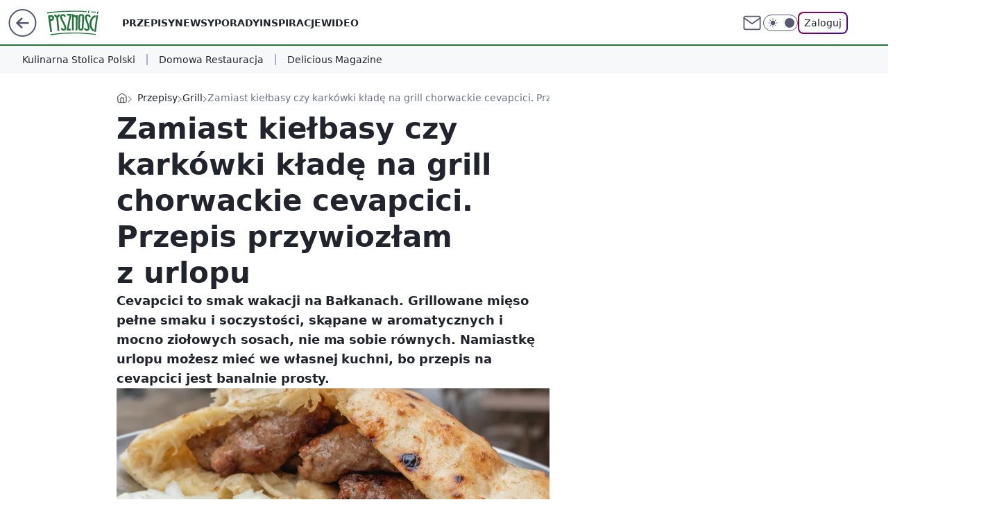

--- FILE ---
content_type: text/html; charset=utf-8
request_url: https://pysznosci.pl/zamiast-kielbasy-czy-karkowki-klade-na-grill-chorwackie-cevapcici-przepis-przywiozlam-z-urlopu,7038332566338304a
body_size: 27605
content:
<!doctype html><html lang="pl"><head><meta charset="utf-8"><meta name="viewport" content="width=device-width, viewport-fit=cover, initial-scale=1"><meta http-equiv="Cache-Control" content="no-cache"><meta http-equiv="X-UA-Compatible" content="IE=Edge"><meta http-equiv="Expires" content="0"><meta name="logo" content="/staticfiles/logo.png"><script>
		// dot
		var TECH = true;
		var GOFER = true;
		var wp_dot_type = 'click';
		var appVersion = "v1.544.0";
		var wp_dot_addparams = {"bunchID":"242394","canonical":"https://pysznosci.pl/zamiast-kielbasy-czy-karkowki-klade-na-grill-chorwackie-cevapcici-przepis-przywiozlam-z-urlopu,7038332566338304a","cauthor":"Karina Czernik","ccategory":"Przepisy","cdate":"2024-06-14","cedtype":"guide","ciab":"IAB-v3-214,IAB8-11,IAB8-14,IAB8-3,IAB8-7,IAB8-15,IAB8-4,IAB8-13,IAB8-1","cid":"7038332566338304","corigin":"","cpagemax":1,"cpageno":1,"cplatform":"gofer","crepub":0,"csource":"Pysznosci.pl","csystem":"ncr","ctags":"szaszłyki,grill,mięso na grilla,przepis","ctlength":2277,"ctype":"article","cuct":"PK-204","darkmode":false,"frontendVer":"v1.544.0|20260121","isLogged":false,"svid":"2c299b3a-6efe-4e54-a25a-53445c76c29f"};
		// wpjslib
		var WP = [];
		var wp_sn = "pysznosci";
		var rekid = "242394";
		var wp_push_notification_on = true;
		var wp_mobile = false;
		var wp_fb_id = "";
		var wp_subscription = "";

		var wpStadcp = "0.000";
		var screeningv2 = true;
		var API_DOMAIN = '/';
		var API_STREAM = '/v1/stream';
		var API_GATEWAY = "/graphql";
		var API_HOST_ONE_LOGIN = "https://pysznosci.pl";
		var WPP_VIDEO_EMBED = [{"adv":true,"autoplay":true,"extendedrelated":false,"floatingplayer":true,"target":"#video-player-518116576860385379","url":"https://wideo.wp.pl/mid,2102128,klip.html"}] || [];
		if (true) {
			var getPopoverAnchor = async () =>
				document.querySelector('[data-role="onelogin-button"]');
		}
		var wp_push_notification_on = true;
		var wp_onepager = true;
		var asyncNativeQueue = [];
		var wp_consent_logo = "/staticfiles/logo.png";
		var wp_consent_color = 'var(--wp-consent-color)';
		if (true) {
			var wp_pvid = "e27892a8a69b28bb5efa";
		}

		if (false) {
			var wp_pixel_id = "";
		}
		if (true) {
			var onResizeCallback = function (layoutType) {
				window.wp_dot_addparams.layout = layoutType;
			};

			var applicationSize = {};
			if (false) {
				var breakpointNarrow = 0;
			} else {
				var breakpointNarrow = 1280;
			}
			function onResize() {
				applicationSize.innerWidth = window.innerWidth;
				applicationSize.type =
					window.innerWidth >= breakpointNarrow ? 'wide' : 'narrow';
				onResizeCallback(applicationSize.type);
			}
			onResize();
			window.addEventListener('resize', onResize);
		}

		var loadTimoeout = window.setTimeout(function () {
			window.WP.push(function () {
				window.WP.performance.registerMark('WPJStimeout');
				loadScript();
			});
		}, 3000);

		var loadScript = function () {
			window.clearTimeout(loadTimoeout);
			document.body.setAttribute('data-wp-loaded', 'true');
		};
		window.WP.push(function () {
			window.WP.gaf.loadBunch(false, loadScript, true);
			if (true) {
				window.WP.gaf.registerCommercialBreak(2);
			}
		});
		var __INIT_CONFIG__ = {"randvar":"BikvZMEHGT","randomClasses":{"0":"ICvBh","100":"GNDRA","150":"yncJP","162":"svlaG","180":"jKoCC","200":"SErtX","250":"NBEZy","280":"yujiu","282":"XrWVX","300":"zWXtS","312":"kGaxN","330":"IQCSC","332":"bdZYv","40":"dIWXh","50":"MmxmN","60":"JzJvd","600":"iVVYU","662":"nqeVF","712":"OYUMZ","780":"BRcBF","810":"EqXFA","82":"YIftk","fullPageScreeningWallpaper":"HZASK","hasPlaceholderPadding":"Cakaq","hasVerticalPlaceholderPadding":"vEZuN","panelPremiumScreeningWallpaper":"UggEV","placeholderMargin":"NoAXh","screeningContainer":"sTMAM","screeningWallpaper":"pQfJV","screeningWallpaperSecondary":"nhLQS","slot15ScreeningWallpaper":"eKprs","slot16ScreeningWallpaper":"AySmP","slot17ScreeningWallpaper":"YUSOM","slot18ScreeningWallpaper":"SCpPK","slot19ScreeningWallpaper":"YFvnJ","slot38ScreeningWallpaper":"suSAq","slot3ScreeningWallpaper":"oafvx","slot501ScreeningWallpaper":"meXvi","slot75ScreeningWallpaper":"ojJXg","transparent":"oqRsv"},"productId":"6894415674321025","isMobile":false,"social":{"facebook":{"accountName":"pysznoscipl","appId":"734103842232788","pages":["626585620839627"],"clientToken":"165cb4ef4de477aecfaf9eec5ef12fd0"},"instagram":{},"tiktok":{},"giphy":{},"x":{},"youtube":{},"linkedin":{}},"cookieDomain":".pysznosci.pl","isLoggedIn":false,"user":{},"userApi":"/graphql","oneLoginApiHost":"","scriptSrc":"https://pysznosci.pl/[base64]","isGridEnabled":true,"editorialIcon":{"iconUrl":"","url":"","text":""},"poll":{"id":"","title":"","photo":{"url":"","width":0,"height":0},"pollType":"","question":"","answers":null,"sponsored":false,"logoEnabled":false,"sponsorLogoFile":{"url":"","width":0,"height":0},"sponsorLogoLink":"","buttonText":"","buttonUrl":""},"abTestVariant":"","showExitDiscover":false,"isLanding":false,"scrollLockTimeout":0,"scrollMetricEnabled":false,"survicateSegments":"","isFeed":false,"isSuperApp":false,"oneLoginClientId":"pysznosci","weatherSrc":"","commonHeadSrc":"","userPanelCss":"https://pysznosci.pl/[base64]","saveForLaterProductID":"6894415674321025","withNewestBottombar":true,"acid":"","withBottomRecommendationsSplit":false,"isCommentsPageAbTest":false};
		window["BikvZMEHGT"] = function (
			element,
			slot,
			withPlaceholder,
			placeholder,
			options
		) {
			window.WP.push(function () {
				if (withPlaceholder && element.parentNode) {
					window.WP.gaf.registerPlaceholder(
						slot,
						element.parentNode,
						placeholder
					);
					if (false) {
						element.parentNode.style.display = 'none';
					}
				}
				if (true) {
					window.WP.gaf.registerSlot(slot, element, options);
				}
			});
		};
	</script><meta name="gaf" content="blyofhqo"> <script>!function(e,f){try{if(!document.cookie.match('(^|;)\\s*WPdp=([^;]*)')||/google/i.test(window.navigator.userAgent))return;f.WP=f.WP||[];f.wp_pvid=f.wp_pvid||(function(){var output='';while(output.length<20){output+=Math.random().toString(16).substr(2);output=output.substr(0,20)}return output})(20);var abtest=function(){function e(t){return!(null==t)&&"object"==typeof t&&!Array.isArray(t)&&0<Object.keys(t).length}var t="",r=f.wp_abtest;return e(r)&&(t=Object.entries(r).map(([r,t])=>{if(e(t))return Object.entries(t).map(([t,e])=>r+"|"+t+"|"+e).join(";")}).join(";")),t}();var r,s,c=[["https://pysznosci","pl/[base64]"]
.join('.'),["pvid="+f.wp_pvid,(s=e.cookie.match(/(^|;)\s*PWA_adbd\s*=\s*([^;]+)/),"PWA_adbd="+(s?s.pop():"2")),location.search.substring(1),(r=e.referrer,r&&"PWAref="+encodeURIComponent(r.replace(/^https?:\/\//,""))),f.wp_sn&&"sn="+f.wp_sn,abtest&&"abtest="+encodeURIComponent(abtest)].filter(Boolean).join("&")].join("/?");e.write('<scr'+'ipt src="'+c+'"><\/scr'+'ipt>')}catch(_){console.error(_)}}(document,window);</script><script id="hb" crossorigin="anonymous" src="https://pysznosci.pl/[base64]"></script><title>Zamiast kiełbasy czy karkówki kładę na grill chorwackie cevapcici. Przepis przywiozłam z urlopu</title><link href="https://pysznosci.pl/zamiast-kielbasy-czy-karkowki-klade-na-grill-chorwackie-cevapcici-przepis-przywiozlam-z-urlopu,7038332566338304a" rel="canonical"><meta name="description" content="Cevapcici to smak wakacji na Bałkanach. Grillowane mięso pełne smaku i soczystości, skąpane w aromatycznych i mocno ziołowych sosach, nie ma sobie równych. Namiastkę urlopu możesz mieć we własnej kuchni, bo..."> <meta name="author" content="Grupa Wirtualna Polska"><meta name="robots" content="max-image-preview:large"><meta property="og:type" content="article"><meta property="og:title" content="Zamiast kiełbasy czy karkówki kładę na grill chorwackie cevapcici. Przepis przywiozłam z urlopu"><meta property="og:description" content="Cevapcici to smak wakacji na Bałkanach. Grillowane mięso pełne smaku i soczystości, skąpane w aromatycznych i mocno ziołowych sosach, nie ma sobie równych. Namiastkę urlopu możesz mieć we własnej kuchni, bo..."><meta property="og:url" content="https://pysznosci.pl/zamiast-kielbasy-czy-karkowki-klade-na-grill-chorwackie-cevapcici-przepis-przywiozlam-z-urlopu,7038332566338304a"><meta property="og:site_name" content="Pyszności"><meta property="og:locale" content="pl_PL"><meta property="og:article:tag" content="szaszłyki"><meta property="og:article:tag" content="grill"><meta property="og:article:tag" content="mięso na grilla"><meta property="og:article:tag" content="przepis"><meta property="og:image" content="https://v.wpimg.pl/MjBmMmNjYgsjDzteYRFvHmBXbwQnSGFIN093T2Fbf1pyFXVdfkUrAy4IPwg-BWMNMBg9DDkaYxouQiwdJ0U7W20JJB4-BiwTbQggDysOYlwkCS8PKgh9RyNVelxjXnpTd0B0D3hTYAxwCX9dKFguCXVdeU8z"><meta property="og:image:width" content="1200"><meta property="og:image:height" content="800">  <meta property="og:image:type" content="image/png"><meta property="article:published_time" content="2024-06-14T07:58:06.000Z"> <meta property="article:modified_time" content="2024-06-17T09:49:02.000Z"><meta name="twitter:card" content="summary_large_image"><meta name="twitter:description" content="Cevapcici to smak wakacji na Bałkanach. Grillowane mięso pełne smaku i soczystości, skąpane w aromatycznych i mocno ziołowych sosach, nie ma sobie równych. Namiastkę urlopu możesz mieć we własnej kuchni, bo..."><meta name="twitter:image" content="https://v.wpimg.pl/MjBmMmNjYgsjDzteYRFvHmBXbwQnSGFIN093T2Fbf1pyFXVdfkUrAy4IPwg-BWMNMBg9DDkaYxouQiwdJ0U7W20JJB4-BiwTbQggDysOYlwkCS8PKgh9RyNVelxjXnpTd0B0D3hTYAxwCX9dKFguCXVdeU8z"><meta name="fb:app_id" content="734103842232788"><meta name="fb:pages" content="626585620839627"><link rel="alternate" type="application/rss+xml" href="/rss/aktualnosci" title="Aktualności"><script id="wpjslib6" type="module" src="https://pysznosci.pl/[base64]" async="" crossorigin="anonymous"></script><script type="module" src="https://pysznosci.pl/[base64]" crossorigin="anonymous"></script><script type="module" src="https://pysznosci.pl/[base64]" crossorigin="anonymous"></script><link rel="apple-touch-icon" href="/staticfiles/icons/icon.png"><link rel="stylesheet" href="https://pysznosci.pl/[base64]"><link rel="stylesheet" href="https://pysznosci.pl/[base64]"><link rel="stylesheet" href="https://pysznosci.pl/[base64]"><link rel="stylesheet" href="https://pysznosci.pl/[base64]"><link rel="preload" as="image" href="https://v.wpimg.pl/MGYyY2M3YiY4Gy8BYkhvM3tDe1skEWFlLFtjEGIKfnEhTGsFYlUkKzwLPEIiHSo1LAk4RT0dPSt2GClbYkV8aD0QKkIhUjRoPBQ7VykceyE9GztWLwNgJmFOaB95BHRydEA7BHQeK3U9S2lUf1AucGlNe08" fetchpriority="high"><meta name="breakpoints" content="629, 1139, 1365"><meta name="content-width" content="device-width, 630, 980, 1280"><link rel="manifest" href="/site.webmanifest"><meta name="mobile-web-app-capable" content="yes"><meta name="apple-mobile-web-app-capable" content="yes"><meta name="apple-mobile-web-app-status-bar-style" content="black-translucent"><meta name="theme-color" content="var(--color-brand)"><style>.BikvZMEHGT{background-color:var(--color-neutral-25);position:relative;width:100%;min-height:200px;}.dark .BikvZMEHGT{background-color:var(--color-neutral-850);}.Cakaq .BikvZMEHGT{padding: 18px 16px 10px;}.oqRsv{background-color:transparent;}.dark .oqRsv{background-color:transparent;}.vEZuN{padding: 15px 0;}.NoAXh{margin:var(--wp-placeholder-margin);}.dIWXh{min-height:40px;}.MmxmN{min-height:50px;}.yncJP{min-height:150px;}.svlaG{min-height:162px;}.OYUMZ{min-height:712px;}.GNDRA{min-height:100px;}.kGaxN{min-height:312px;}.ICvBh{min-height:0px;}.jKoCC{min-height:180px;}.iVVYU{min-height:600px;}.nqeVF{min-height:662px;}.YIftk{min-height:82px;}.SErtX{min-height:200px;}.zWXtS{min-height:300px;}.IQCSC{min-height:330px;}.BRcBF{min-height:780px;}.XrWVX{min-height:282px;}.NBEZy{min-height:250px;}.EqXFA{min-height:810px;}.bdZYv{min-height:332px;}.JzJvd{min-height:60px;}.yujiu{min-height:280px;}</style><script>
        WP.push(function() {
            var sc = [{"src":"//applets.ebxcdn.com/ebx.js","id":"ebx"}];
            WP.gdpr.runAfterConsent(function() {
              sc.forEach(function(d){
                    window.WP.getScript(d)
                })
             });
        });
    </script></head><body class=""><meta itemprop="name" content="Pyszności"><div><div class="h-0"></div><script>(function(){var sc=document.currentScript;window[window.__INIT_CONFIG__.randvar](sc.previousElementSibling,6,false,{},{
    setNative: (dataNative, onViewCallback) => {
    window.asyncNativeQueue.push({
      action:"onPanelPremium",
      payload: { 
        screeningWallpaperClassName: "nhLQS", 
        dataNative: dataNative,
        onViewCallback: onViewCallback,
        
      }
})}});})()</script></div><div class="h-0"></div><script>(function(){var sc=document.currentScript;window[window.__INIT_CONFIG__.randvar](sc.previousElementSibling,10,false,{},undefined);})()</script> <div class="h-0"></div><script>(function(){var sc=document.currentScript;window[window.__INIT_CONFIG__.randvar](sc.previousElementSibling,89,false,{},undefined);})()</script> <div class="blyofhqoh"></div><div class="sticky top-0 w-full z-300"><header data-st-area="header" id="service-header" class="bg-[--color-header-bg] h-[4.125rem] relative select-none w-full"><div class="max-w-[980px] pl-3 xl:max-w-[1280px] h-full w-full flex items-center mx-auto relative"><input class="peer hidden" id="menu-toggle-button" type="checkbox" autocomplete="off"><div class="hidden peer-checked:block"><div class="wp-header-menu"><div class="wp-link-column"><ul class="wp-link-list"><li><a class="wp-link px-4 py-3 block" href="/przepis,kategoria,6909639758973057">Przepisy</a></li><li><a class="wp-link px-4 py-3 block" href="/newsy,kategoria,6909640706287233">Newsy</a></li><li><a class="wp-link px-4 py-3 block" href="/porady,kategoria,6909640732010625">Porady</a></li><li><a class="wp-link px-4 py-3 block" href="/inspiracje,kategoria,6909640719165569">Inspiracje</a></li><li><a class="wp-link px-4 py-3 block" href="/wideo,temat,6016396825948801">Wideo</a></li></ul><div class="wp-social-box"><span>Obserwuj nas na:</span><div><a class="cHJldmVudENC" href="https://www.facebook.com/pysznoscipl"><svg xmlns="http://www.w3.org/2000/svg" fill="none" viewBox="0 0 24 24"><path stroke="currentColor" stroke-linecap="round" stroke-linejoin="round" stroke-width="1.5" d="M18 2.941h-3a5 5 0 0 0-5 5v3H7v4h3v8h4v-8h3l1-4h-4v-3a1 1 0 0 1 1-1h3z"></path></svg></a> </div></div></div><input class="peer hidden" id="wp-menu-link-none" name="wp-menu-links" type="radio" autocomplete="off" checked="checked"><div class="wp-teaser-column translate-x-[248px] peer-checked:translate-x-0"><div class="wp-header-menu-subtitle">Popularne w serwisie <span class="uppercase">Pyszności</span>:</div><div class="wp-teaser-grid"><a href="https://pysznosci.pl/najlepszy-zolty-ser-idealny-dla-seniorow-i-dzieci-bo-wspiera-kosci-i-zeby,7245405109741792a" title="Najlepszy żółty ser. Idealny dla seniorów i dzieci, bo wspiera kości i zęby"><div class="wp-img-placeholder"><img src="https://v.wpimg.pl/MTIxZTM5YjUoGixnYk5vIGtCeD0kF2F2PFpgdmIGfGAxSW1iYlMkOCwKPyQiGyomPAg7Iz0bPThmGSo9YkN8ey0RKSQhVDR7LBU4MSkafGd7T2kxKFBgMC0ZaXl5V3pkZBo_YnoYKDZ9HWtmfFB-bXlIeCk" loading="lazy" class="wp-img" alt="Najlepszy żółty ser. Idealny dla seniorów i dzieci, bo wspiera kości i zęby"></div><span class="wp-teaser-title">Najlepszy żółty ser. Idealny dla seniorów i dzieci, bo wspiera kości i zęby</span> <span class="wp-teaser-author">ALS</span></a><a href="https://pysznosci.pl/te-zupe-gotuje-niemal-co-tydzien-tesc-nie-moze-sie-nachwalic,7245486335682752a" title="Tę zupę gotuję niemal co tydzień. Teść nie może się nachwalić"><div class="wp-img-placeholder"><img src="https://v.wpimg.pl/M2JkNWI3YlMrCThkZkhvRmhRbD4gEWEQP0l0dWYAfAYyWnlhZlUkXi8ZKycmHSpAPxsvIDkdPV5lCj4-ZkV8HS4CPSclUjQdLwYsMi0cKAB-X3dhelFgAS4Of3p9BnQBZ1MrNX0eLwNzWn01LQYvBS9cbCo" loading="lazy" class="wp-img" alt="Tę zupę gotuję niemal co tydzień. Teść nie może się nachwalić"></div><span class="wp-teaser-title">Tę zupę gotuję niemal co tydzień. Teść nie może się nachwalić</span> <span class="wp-teaser-author">Ewa Malinowska</span></a><a href="https://pysznosci.pl/jak-dlugo-mozna-przechowywac-mieso-w-zamrazalniku-wiele-osob-robi-to-o-wiele-za-dlugo,7245059071101152a" title="Jak długo można przechowywać mięso w zamrażalniku? WIele osób robi to o wiele za długo"><div class="wp-img-placeholder"><img src="https://v.wpimg.pl/NGFiMTY3YSYnCztndkhsM2RTbz0wEWJlM0t3dnYAf3M-WHpidlUnKyMbKCQ2HSk1MxksIykdPitpCD09dkV_aCIAPiQ1UjdoIwQvMT0cdiN1WH5mOApjI3FQLnltBn1za1EvY2weeCQnXXk1OwJ4cHcIbyk" loading="lazy" class="wp-img" alt="Jak długo można przechowywać mięso w zamrażalniku? WIele osób robi to o wiele za długo"></div><span class="wp-teaser-title">Jak długo można przechowywać mięso w zamrażalniku? WIele osób robi to o wiele za długo</span> <span class="wp-teaser-author">Marcin Michałowski</span></a><a href="https://pysznosci.pl/przed-laty-wszyscy-mieli-w-ogrodku-sklepowe-wedliny-nie-maja-przy-nich-szans,7245104067680448a" title="Przed laty wszyscy mieli w ogródku. Sklepowe wędliny nie mają przy nich szans"><div class="wp-img-placeholder"><img src="https://v.wpimg.pl/Y2NiNGQzdlMvCzh0fgF7RmxTbC44WHUQO0t0ZX5JaAY2WHlxfhwwXisbKzc-VD5AOxkvMCFUKV5hCD4ufgxoHSoAPTc9GyAdKwQsIjVVPVR9DHsjY010An1YLGplHD0KY1B-JjdXOgt6Dy0kM049AShabDo" loading="lazy" class="wp-img" alt="Przed laty wszyscy mieli w ogródku. Sklepowe wędliny nie mają przy nich szans"></div><span class="wp-teaser-title">Przed laty wszyscy mieli w ogródku. Sklepowe wędliny nie mają przy nich szans</span> <span class="wp-teaser-author">Ewa Malinowska</span></a><a href="https://pysznosci.pl/dzis-to-danie-kontrowersyjne-glowny-skladnik-u-wielu-wywola-dreszcze,7245127570495680a" title="Dziś to danie kontrowersyjne. Główny składnik u wielu wywoła dreszcze"><div class="wp-img-placeholder"><img src="https://v.wpimg.pl/YjRkODlidgszCTl3QxJ7HnBRbS0FS3VIJ0l1ZkNaaF4qWnhyQw8wBjcZKjQDRz4YJxsuMxxHKQZ9Cj8tQx9oRTYCPDQACCBFNwYtIQhGPAg3UilzWA10DmMNeWlYWjsIf1J3cAhEb1NhXi1wCFFgCGFabTk" loading="lazy" class="wp-img" alt="Dziś to danie kontrowersyjne. Główny składnik u wielu wywoła dreszcze"></div><span class="wp-teaser-title">Dziś to danie kontrowersyjne. Główny składnik u wielu wywoła dreszcze</span> <span class="wp-teaser-author">Ewa Malinowska</span></a><a href="https://pysznosci.pl/serowe-placuszki-bez-miksera-juz-po-4-minutach-rumienia-sie-na-patelni,7245475008235744a" title="Serowe placuszki bez miksera. Już po 4 minutach rumienią się na patelni"><div class="wp-img-placeholder"><img src="https://v.wpimg.pl/NmI1MDc4YQwoUzt3TE9sGWsLby0KFmJPPBN3ZkwHf1kxAHpyTFInASxDKDQMGikfPEEsMxMaPgFmUD0tTEJ_Qi1YPjQPVTdCLFwvIQcbKFsrAX0hVwZjWn8HfmlXBipVZAh6cVIZL1sqV3smVgR5VXBQbzk" loading="lazy" class="wp-img" alt="Serowe placuszki bez miksera. Już po 4 minutach rumienią się na patelni"></div><span class="wp-teaser-title">Serowe placuszki bez miksera. Już po 4 minutach rumienią się na patelni</span> <span class="wp-teaser-author">Anna Galuhn</span></a></div></div></div><div class="wp-header-menu-layer"></div></div><div class="header-back-button-container"><div id="wp-sg-back-button" class="back-button-container wp-back-sg" data-st-area="goToSG"><a href="/" data-back-link><svg class="back-button-icon" xmlns="http://www.w3.org/2000/svg" width="41" height="40" fill="none"><circle cx="20.447" cy="20" r="19" fill="transparent" stroke="currentColor" stroke-width="2"></circle> <path fill="currentColor" d="m18.5 12.682-.166.133-6.855 6.472a1 1 0 0 0-.089.099l.117-.126q-.087.082-.155.175l-.103.167-.075.179q-.06.178-.06.374l.016.193.053.208.08.178.103.16.115.131 6.853 6.47a1.4 1.4 0 0 0 1.897 0 1.213 1.213 0 0 0 .141-1.634l-.14-.157-4.537-4.283H28.44c.741 0 1.342-.566 1.342-1.266 0-.635-.496-1.162-1.143-1.252l-.199-.014-12.744-.001 4.536-4.281c.472-.445.519-1.14.141-1.634l-.14-.158a1.4 1.4 0 0 0-1.55-.237z"></path></svg></a></div><a href="/" class="cHJldmVudENC z-0" title="Pyszności" id="service_logo"><svg class="text-[--color-logo] max-w-[--logo-width] h-[--logo-height] align-middle mr-8"><use href="/staticfiles/siteLogoDesktop.svg#root"></use></svg></a></div><ul class="flex text-sm/[1.3125rem] gap-8  xl:flex hidden"><li class="flex items-center group relative"><a class="whitespace-nowrap group uppercase no-underline font-semibold hover:underline text-[--color-header-text] cHJldmVudENC" href="/przepis,kategoria,6909639758973057">Przepisy</a> </li><li class="flex items-center group relative"><a class="whitespace-nowrap group uppercase no-underline font-semibold hover:underline text-[--color-header-text] cHJldmVudENC" href="/newsy,kategoria,6909640706287233">Newsy</a> </li><li class="flex items-center group relative"><a class="whitespace-nowrap group uppercase no-underline font-semibold hover:underline text-[--color-header-text] cHJldmVudENC" href="/porady,kategoria,6909640732010625">Porady</a> </li><li class="flex items-center group relative"><a class="whitespace-nowrap group uppercase no-underline font-semibold hover:underline text-[--color-header-text] cHJldmVudENC" href="/inspiracje,kategoria,6909640719165569">Inspiracje</a> </li><li class="flex items-center group relative"><a class="whitespace-nowrap group uppercase no-underline font-semibold hover:underline text-[--color-header-text] cHJldmVudENC" href="/wideo,temat,6016396825948801">Wideo</a> </li></ul><div class="group mr-0 xl:ml-[3.5rem] flex flex-1 items-center justify-end"><div class="h-8 text-[--icon-light] flex items-center gap-4"><a id="wp-poczta-link" href="https://poczta.wp.pl/login/login.html" class="text-[--color-header-icon-light] block size-8 cHJldmVudENC"><svg viewBox="0 0 32 32" fill="none" xmlns="http://www.w3.org/2000/svg"><path d="M6.65944 6.65918H25.3412C26.6256 6.65918 27.6764 7.71003 27.6764 8.9944V23.0057C27.6764 24.2901 26.6256 25.3409 25.3412 25.3409H6.65944C5.37507 25.3409 4.32422 24.2901 4.32422 23.0057V8.9944C4.32422 7.71003 5.37507 6.65918 6.65944 6.65918Z" stroke="currentColor" stroke-width="1.8" stroke-linecap="round" stroke-linejoin="round"></path> <path d="M27.6764 8.99438L16.0003 17.1677L4.32422 8.99438" stroke="currentColor" stroke-width="1.8" stroke-linecap="round" stroke-linejoin="round"></path></svg></a><input type="checkbox" class="hidden" id="darkModeCheckbox"> <label class="wp-darkmode-toggle" for="darkModeCheckbox" aria-label="Włącz tryb ciemny"><div class="toggle-container"><div class="toggle-icon-dark"><svg viewBox="0 0 16 16" class="icon-moon" fill="currentColor" xmlns="http://www.w3.org/2000/svg"><path d="M15.293 11.293C13.8115 11.9631 12.161 12.1659 10.5614 11.8743C8.96175 11.5827 7.48895 10.8106 6.33919 9.66085C5.18944 8.5111 4.41734 7.0383 4.12574 5.43866C3.83415 3.83903 4.03691 2.18852 4.70701 0.707031C3.52758 1.24004 2.49505 2.05123 1.69802 3.07099C0.900987 4.09075 0.363244 5.28865 0.130924 6.56192C-0.101395 7.83518 -0.0213565 9.1458 0.364174 10.3813C0.749705 11.6169 1.42922 12.7404 2.34442 13.6556C3.25961 14.5708 4.38318 15.2503 5.61871 15.6359C6.85424 16.0214 8.16486 16.1014 9.43813 15.8691C10.7114 15.6368 11.9093 15.0991 12.9291 14.302C13.9488 13.505 14.76 12.4725 15.293 11.293V11.293Z"></path></svg></div><div class="toggle-icon-light"><svg fill="currentColor" class="icon-sun" xmlns="http://www.w3.org/2000/svg" viewBox="0 0 30 30"><path d="M 14.984375 0.98632812 A 1.0001 1.0001 0 0 0 14 2 L 14 5 A 1.0001 1.0001 0 1 0 16 5 L 16 2 A 1.0001 1.0001 0 0 0 14.984375 0.98632812 z M 5.796875 4.7988281 A 1.0001 1.0001 0 0 0 5.1015625 6.515625 L 7.2226562 8.6367188 A 1.0001 1.0001 0 1 0 8.6367188 7.2226562 L 6.515625 5.1015625 A 1.0001 1.0001 0 0 0 5.796875 4.7988281 z M 24.171875 4.7988281 A 1.0001 1.0001 0 0 0 23.484375 5.1015625 L 21.363281 7.2226562 A 1.0001 1.0001 0 1 0 22.777344 8.6367188 L 24.898438 6.515625 A 1.0001 1.0001 0 0 0 24.171875 4.7988281 z M 15 8 A 7 7 0 0 0 8 15 A 7 7 0 0 0 15 22 A 7 7 0 0 0 22 15 A 7 7 0 0 0 15 8 z M 2 14 A 1.0001 1.0001 0 1 0 2 16 L 5 16 A 1.0001 1.0001 0 1 0 5 14 L 2 14 z M 25 14 A 1.0001 1.0001 0 1 0 25 16 L 28 16 A 1.0001 1.0001 0 1 0 28 14 L 25 14 z M 7.9101562 21.060547 A 1.0001 1.0001 0 0 0 7.2226562 21.363281 L 5.1015625 23.484375 A 1.0001 1.0001 0 1 0 6.515625 24.898438 L 8.6367188 22.777344 A 1.0001 1.0001 0 0 0 7.9101562 21.060547 z M 22.060547 21.060547 A 1.0001 1.0001 0 0 0 21.363281 22.777344 L 23.484375 24.898438 A 1.0001 1.0001 0 1 0 24.898438 23.484375 L 22.777344 21.363281 A 1.0001 1.0001 0 0 0 22.060547 21.060547 z M 14.984375 23.986328 A 1.0001 1.0001 0 0 0 14 25 L 14 28 A 1.0001 1.0001 0 1 0 16 28 L 16 25 A 1.0001 1.0001 0 0 0 14.984375 23.986328 z"></path></svg></div></div><div class="toggle-icon-circle"></div></label><div class="relative"><form action="/auth/v1/sso/auth" data-role="onelogin-button" method="get" id="wp-login-form"><input type="hidden" name="continue_url" value="https://pysznosci.pl/zamiast-kielbasy-czy-karkowki-klade-na-grill-chorwackie-cevapcici-przepis-przywiozlam-z-urlopu,7038332566338304a"> <button type="submit" class="wp-login-button">Zaloguj</button></form></div></div><div class="ml-[0.25rem] w-[3.375rem] flex items-center justify-center"><label role="button" for="menu-toggle-button" tab-index="0" aria-label="Menu" class="cursor-pointer flex items-center justify-center size-8 text-[--color-header-icon-light]"><div class="hidden peer-checked:group-[]:flex absolute top-0 right-0 w-[3.375rem] h-[4.4375rem] bg-white dark:bg-[--color-neutral-800] z-1 items-center justify-center rounded-t-2xl peer-checked:group-[]:text-[--icon-dark]"><svg xmlns="http://www.w3.org/2000/svg" width="32" height="32" viewBox="0 0 32 32" fill="none"><path d="M24 8 8 24M8 8l16 16" stroke="currentColor" stroke-width="1.8" stroke-linecap="round" stroke-linejoin="round"></path></svg></div><div class="flex peer-checked:group-[]:hidden h-8 w-8"><svg xmlns="http://www.w3.org/2000/svg" viewBox="0 0 32 32" fill="none"><path d="M5 19h22M5 13h22M5 7h22M5 25h22" stroke="currentColor" stroke-width="1.8" stroke-linecap="round" stroke-linejoin="round"></path></svg></div></label></div></div></div><hr class="absolute bottom-0 left-0 m-0 h-px w-full border-t border-solid border-[--color-brand]"><div id="user-panel-v2-root" class="absolute z-[9999] right-0 empty:hidden"></div></header><div class="wp-ticker-container"><div class="wp-ticker-wrapper wp-ticker-wrapper-desktop"><ul class="wp-ticker-label-list"><li class="wp-ticker-label"><a class="wp-ticker-link" href="https://kulinarnastolicapolski.pl/">Kulinarna Stolica Polski</a></li><li class="wp-ticker-label"><a class="wp-ticker-link" href="/domowa-restauracja-1,temat,7005552111364832">Domowa Restauracja</a></li><li class="wp-ticker-label"><a class="wp-ticker-link" href="https://deliciousmagazine.pl/">Delicious Magazine</a></li></ul></div></div> </div> <div class="relative flex w-full flex-col items-center" data-testid="screening-main"><div class="pQfJV"><div class="absolute inset-0"></div></div><div class="w-full py-2 has-[div>div:not(:empty)]:p-0"><div class="sTMAM"></div></div><div class="flex w-full flex-col items-center"><div class="nhLQS relative w-full"><div class="absolute inset-x-0 top-0"></div></div><div class="relative w-auto"><main class="wp-main-article" style="--nav-header-height: 130px;"><div class="breadcrumbs-wrapper"><ul class="breadcrumbs" itemscope itemtype="https://schema.org/BreadcrumbList"><li class="breadcrumbs-item breadcrumbs-home" itemprop="itemListElement" itemscope itemtype="https://schema.org/ListItem"><a class="breadcrumbs-item-link" href="https://pysznosci.pl" title="Pyszności" itemprop="item"><svg xmlns="http://www.w3.org/2000/svg" fill="none" viewBox="0 0 16 16" class="HVbn"><path stroke="currentColor" stroke-linecap="round" stroke-linejoin="round" d="m2 6 6-4.666L14 6v7.334a1.333 1.333 0 0 1-1.333 1.333H3.333A1.333 1.333 0 0 1 2 13.334z"></path><path stroke="currentColor" stroke-linecap="round" stroke-linejoin="round" d="M6 14.667V8h4v6.667"></path></svg><span class="hidden" itemprop="name">Pyszności</span></a><meta itemprop="position" content="1"></li><li class="breadcrumbs-item" itemprop="itemListElement" itemscope itemtype="https://schema.org/ListItem"><a class="breadcrumbs-item-link" href="https://pysznosci.pl/przepis,kategoria,6909639758973057" itemprop="item" title="Przepisy"><span itemprop="name">Przepisy</span></a><meta itemprop="position" content="1"></li><li class="breadcrumbs-item" itemprop="itemListElement" itemscope itemtype="https://schema.org/ListItem"><a class="breadcrumbs-item-link" href="https://pysznosci.pl/grill,kategoria,6909639881558145" itemprop="item" title="Grill"><span itemprop="name">Grill</span></a><meta itemprop="position" content="2"></li><li class="breadcrumbs-item breadcrumbs-material" itemprop="itemListElement" itemscope itemtype="https://schema.org/ListItem"><span itemprop="name">Zamiast kiełbasy czy karkówki kładę na grill chorwackie cevapcici. Przepis przywiozłam z urlopu</span><meta itemprop="position" content="4"></li></ul></div><article data-st-area="article-article"><div class="flex mb-5"><div class="article-header flex-auto"><div><h1>Zamiast kiełbasy czy karkówki kładę na grill chorwackie cevapcici. Przepis przywiozłam z urlopu </h1></div><div class="article-lead x-tts"><p>Cevapcici to smak wakacji na Bałkanach. Grillowane mięso pełne smaku i soczystości, skąpane w aromatycznych i mocno ziołowych sosach, nie ma sobie równych. Namiastkę urlopu możesz mieć we własnej kuchni, bo przepis na cevapcici jest banalnie prosty.</p></div><div><div class="article-img-placeholder" data-mainmedia-photo><img width="936" height="527" alt="Cevapcici to smak wakacji " src="https://v.wpimg.pl/MGYyY2M3YiY4Gy8BYkhvM3tDe1skEWFlLFtjEGIKfnEhTGsFYlUkKzwLPEIiHSo1LAk4RT0dPSt2GClbYkV8aD0QKkIhUjRoPBQ7VykceyE9GztWLwNgJmFOaB95BHRydEA7BHQeK3U9S2lUf1AucGlNe08" data-link="https://v.wpimg.pl/MGYyY2M3YiY4Gy8BYkhvM3tDe1skEWFlLFtjEGIKfnEhTGsFYlUkKzwLPEIiHSo1LAk4RT0dPSt2GClbYkV8aD0QKkIhUjRoPBQ7VykceyE9GztWLwNgJmFOaB95BHRydEA7BHQeK3U9S2lUf1AucGlNe08" class="wp-media-image" fetchpriority="high"><span class="line-clamp-2 article-caption">Cevapcici to smak wakacji </span></div><div class="article-img-source">Źródło zdjęć: © Adobe Stock</div></div><div class="info-container"><div class="flex flex-wrap gap-2 items-center"><div class="flex relative z-1"><object class="rounded-full select-none text-[--color-neutral-700] bg-[--color-neutral-25] dark:bg-[--color-neutral-850] dark:text-[--color-neutral-150] border border-solid border-[--color-neutral-250] dark:border-[--color-neutral-600]" width="40" height="40"><svg xmlns="http://www.w3.org/2000/svg" viewBox="0 0 46 46" fill="none" stroke="currentColor"><circle cx="24" cy="24" r="23.5" fill="none" stroke-width="0"></circle> <path stroke="currentColor" stroke-linecap="round" stroke-linejoin="round" stroke-width="1.8" d="m24.4004 33.4659 8.7452-8.7451 3.7479 3.7479-8.7452 8.7452-3.7479-3.748Z"></path> <path stroke="currentColor" stroke-linecap="round" stroke-linejoin="round" stroke-width="1.8" d="m31.8962 25.971-1.8739-9.3698-18.1151-4.3726 4.3726 18.115 9.3699 1.874 6.2465-6.2466ZM11.9072 12.2286l9.4773 9.4773"></path> <path stroke="currentColor" stroke-linecap="round" stroke-linejoin="round" stroke-width="1.8" d="M23.1512 25.97c1.38 0 2.4986-1.1187 2.4986-2.4987 0-1.3799-1.1186-2.4986-2.4986-2.4986-1.3799 0-2.4986 1.1187-2.4986 2.4986 0 1.38 1.1187 2.4987 2.4986 2.4987Z"></path></svg></object></div><div class="flex flex-col"><div class="flex flex-wrap text-sm font-bold "> <a class="no-underline text-inherit cHJldmVudENC" href="/autor/karina-czernik-6910609348290689">Karina Czernik</a></div><time class="wp-article-content-date" datetime="2024-06-14T07:58:06.000Z">14 czerwca 2024, 09:58</time></div></div><div class="flex justify-between sm:justify-end gap-4 relative"><button class="wp-article-action comments top" data-vab-container="social_tools" data-vab-box="comments_button" data-vab-position="top" data-vab-index="2" data-location="/zamiast-kielbasy-czy-karkowki-klade-na-grill-chorwackie-cevapcici-przepis-przywiozlam-z-urlopu,7038332566338304a/komentarze?utm_medium=button_top&amp;utm_source=comments"><div class="flex items-center justify-center relative"><div class="wp-comment-dot"></div><svg xmlns="http://www.w3.org/2000/svg" width="16" height="16" fill="none"><path stroke="currentColor" stroke-linecap="round" stroke-linejoin="round" stroke-width="1.3" d="M14 7.6667a5.59 5.59 0 0 1-.6 2.5333 5.666 5.666 0 0 1-5.0667 3.1334 5.59 5.59 0 0 1-2.5333-.6L2 14l1.2667-3.8a5.586 5.586 0 0 1-.6-2.5333A5.667 5.667 0 0 1 5.8 2.6 5.59 5.59 0 0 1 8.3333 2h.3334A5.6535 5.6535 0 0 1 14 7.3334z"></path></svg></div>Skomentuj</button><div class="wp-article-action-button-container"><button id="wp-article-share-button" class="wp-article-action" type="button" data-vab-container="social_tools" data-vab-position="top" data-vab-box="share" data-vab-index="1"><svg xmlns="http://www.w3.org/2000/svg" width="16" height="16" fill="none"><g stroke="currentColor" stroke-linecap="round" stroke-linejoin="round" stroke-width="1.3" clip-path="url(#clip0_1847_293)"><path d="M12.714 5.0953c1.1834 0 2.1427-.9594 2.1427-2.1428S13.8974.8098 12.714.8098s-2.1427.9593-2.1427 2.1427.9593 2.1428 2.1427 2.1428M3.2863 10.2024c1.1834 0 2.1427-.9593 2.1427-2.1427S4.4697 5.917 3.2863 5.917s-2.1427.9593-2.1427 2.1427.9593 2.1427 2.1427 2.1427M12.714 15.1902c1.1834 0 2.1427-.9593 2.1427-2.1427s-.9593-2.1427-2.1427-2.1427-2.1427.9593-2.1427 2.1427.9593 2.1427 2.1427 2.1427M5.4287 9.3455l5.1425 2.5712M10.5712 4.2029 5.4287 6.774"></path></g> <defs><clipPath id="clip0_1847_293"><path fill="currentColor" d="M0 0h16v16H0z"></path></clipPath></defs></svg></button><div id="wp-article-share-menu" class="wp-article-share-menu"><button id="share-x" class="wp-article-share-option" data-vab-container="social_tools" data-vab-position="top" data-vab-box="share_twitter" data-vab-index="3"><span class="wp-article-share-icon"><svg xmlns="http://www.w3.org/2000/svg" fill="currentColor" viewBox="0 0 1200 1227"><path d="M714.163 519.284 1160.89 0h-105.86L667.137 450.887 357.328 0H0l468.492 681.821L0 1226.37h105.866l409.625-476.152 327.181 476.152H1200L714.137 519.284zM569.165 687.828l-47.468-67.894-377.686-540.24h162.604l304.797 435.991 47.468 67.894 396.2 566.721H892.476L569.165 687.854z"></path></svg></span> <span>Udostępnij na X</span></button> <button id="share-facebook" class="wp-article-share-option" data-vab-container="social_tools" data-vab-position="top" data-vab-box="share_facebook" data-vab-index="4"><span class="wp-article-share-icon"><svg xmlns="http://www.w3.org/2000/svg" fill="none" viewBox="0 0 24 24"><path stroke="currentColor" stroke-linecap="round" stroke-linejoin="round" stroke-width="1.5" d="M18 2.941h-3a5 5 0 0 0-5 5v3H7v4h3v8h4v-8h3l1-4h-4v-3a1 1 0 0 1 1-1h3z"></path></svg></span> <span>Udostępnij na Facebooku</span></button></div><button id="wp-article-save-button" type="button" class="group wp-article-action disabled:cursor-not-allowed" data-save-id="7038332566338304" data-save-type="ARTICLE" data-save-image="https://filerepo.grupawp.pl/api/v1/display/embed/6fdbbdb0-a871-4795-9b69-f2d20f2cc704" data-save-url="https://pysznosci.pl/zamiast-kielbasy-czy-karkowki-klade-na-grill-chorwackie-cevapcici-przepis-przywiozlam-z-urlopu,7038332566338304a" data-save-title="Zamiast kiełbasy czy karkówki kładę na grill chorwackie cevapcici. Przepis przywiozłam z urlopu" data-saved="false" data-vab-container="social_tools" data-vab-box="save_button" data-vab-position="top" data-vab-index="0"><svg xmlns="http://www.w3.org/2000/svg" width="12" height="15" fill="none"><path stroke="currentColor" stroke-linecap="round" stroke-linejoin="round" stroke-width="1.3" d="m10.6499 13.65-5-3.6111-5 3.6111V2.0945c0-.3831.1505-.7505.4184-1.0214A1.42 1.42 0 0 1 2.0785.65h7.1428c.379 0 .7423.1521 1.0102.423s.4184.6383.4184 1.0214z"></path></svg></button></div></div></div></div><div class="relative ml-4 flex w-[304px] shrink-0 flex-col flex-nowrap"> <div class="mt-3 w-full [--wp-placeholder-margin:0_0_24px_0]"><div class="BikvZMEHGT NoAXh MmxmN oqRsv"><div class="h-0"></div><script>(function(){var sc=document.currentScript;window[window.__INIT_CONFIG__.randvar](sc.previousElementSibling,67,true,{"fixed":true,"top":130},undefined);})()</script></div></div><div class="sticky top-[--nav-header-height] w-full"><div class="BikvZMEHGT iVVYU oqRsv"><div class="h-0"></div><script>(function(){var sc=document.currentScript;window[window.__INIT_CONFIG__.randvar](sc.previousElementSibling,36,true,{"fixed":true,"sticky":true,"top":130},undefined);})()</script></div></div></div></div><div class="my-6 grid w-full grid-cols-[624px_304px] gap-x-4 xl:grid-cols-[196px_724px_304px]"><aside role="complementary" class="relative hidden flex-none flex-col flex-nowrap xl:flex row-span-3"><div class="sticky top-[90px] hidden xl:block xl:-mt-1" id="article-left-rail"></div></aside><div class="wp-billboard col-span-2 [--wp-placeholder-margin:0_0_20px_0]"><div class="BikvZMEHGT NoAXh zWXtS"><img role="presentation" class="absolute left-1/2 top-1/2 max-h-[80%] max-w-[100px] -translate-x-1/2 -translate-y-1/2" src="https://v.wpimg.pl/ZXJfd3AudTkrBBIAbg54LGhcRlAxHQUrPgJGH2MAeGJoSQ1eIBI_K2UHAEVuBTY5KQMMXC0RPyoVERQdMgM9ejc" loading="lazy" decoding="async"><div class="h-0"></div><script>(function(){var sc=document.currentScript;window[window.__INIT_CONFIG__.randvar](sc.previousElementSibling,3,true,{"fixed":true},{
    setNative: (dataNative, onViewCallback) => {
    window.asyncNativeQueue.push({
      action: "onAlternativeScreening",
      payload:{ 
            screeningWallpaperClassName: "pQfJV", 
            alternativeContainerClassName: "sTMAM", 
            slotNumber: 3,
            dataNative: dataNative,
            onViewCallback: onViewCallback
    }})}});})()</script></div></div><div class="flex flex-auto flex-col"><div class="mb-4 flex flex-col gap-6"> <div class="wp-content-text-raw x-tts" data-uxc="paragraph1" data-cpidx="0"><p>Cevapcici (a także ciewapczici lub cievapi) nie jest tak naprawdę chorwackim daniem, jednak akurat w&nbsp;tym kraju przyjęło się na tyle dobrze, że można się natknąć na nie dosłownie wszędzie. W&nbsp;sumie całe Bałkany serwują cevapcici, ale pod różnymi nazwami. Zjemy je w&nbsp;Bośni i&nbsp;Hercegowinie oraz Serbii, Czarnogórze, Słowenii, w&nbsp;Albanii, Macedonii, Bułgarii i&nbsp;Rumunii. Potrawa ta jest pochodną tureckiego <a href="https://pysznosci.pl/przepis-na-kebab-w-30-minut-przepyszne-i-szybkie-danie-ktore-pokochasz,6928519855711873a" rel="noopener noreferrer">kebabu</a>. Sugeruje to również nazwa -&nbsp;"ćevap" pochodzi od tureckiego słowa "kebab".</p></div> <div class="wp-content-text-raw" data-cpidx="1"><p><em>Dalsza część artykułu pod materiałem wideo</em></p></div><div class="wp-content-text-raw"><h2 id="title-518116576860385379" class="wp-content-title">Domowego burgera serwuję w maślanych bułeczkach. Wszyscy się nim zachwycają</h2></div> <div class="wp-content-part-video" data-moth-video="false" data-type="WIDEOWPPL" data-uxc="video"><div class="embed-wpplayer"><div class="wpplayer-placeholder" data-cpidx="2"><div data-video-config="{&#34;adv&#34;:true,&#34;autoplay&#34;:true,&#34;extendedrelated&#34;:false,&#34;floatingplayer&#34;:true,&#34;mediaEmbed&#34;:&#34;intext&#34;,&#34;target&#34;:&#34;#video-player-518116576860385379&#34;,&#34;url&#34;:&#34;https://wideo.wp.pl/mid,2102128,klip.html&#34;}" class="video-placeholder" id="video-player-518116576860385379"></div></div></div></div> <div class="BikvZMEHGT NBEZy"><img role="presentation" class="absolute left-1/2 top-1/2 max-h-[80%] max-w-[100px] -translate-x-1/2 -translate-y-1/2" src="https://v.wpimg.pl/ZXJfd3AudTkrBBIAbg54LGhcRlAxHQUrPgJGH2MAeGJoSQ1eIBI_K2UHAEVuBTY5KQMMXC0RPyoVERQdMgM9ejc" loading="lazy" decoding="async"><div class="h-0"></div><script>(function(){var sc=document.currentScript;window[window.__INIT_CONFIG__.randvar](sc.previousElementSibling,5,true,{"fixed":true,"top":90},undefined);})()</script></div><div class="wp-content-text-raw"><h2 id="title-518116576860450915" class="x-tts">Czym jest cevapcici? </h2></div> <div class="wp-content-text-raw x-tts" data-cpidx="4"><p>To grillowanie danie z&nbsp;mięsa siekanego bądź mielonego formowane zwykle w&nbsp;podłużne kotlety i&nbsp;nadziewane na szaszłyk. Podaje się je z&nbsp;siekaną cebulą, kwaśną śmietaną, ajvarem, serem feta, mieloną czerwoną papryką i&nbsp;solą. <strong>Podobno najlepsze cevapcici sprzedają w&nbsp;Bośni i&nbsp;Hercegowinie</strong>, konkretniej w&nbsp;Sarajewie i&nbsp;Banjaluce, gdzie grillowane mięso ląduje na gorącym chlebku (lepinii). Natomiast w&nbsp;chorwackiej Dalmacji cevapcici podawane jest na <a href="https://pysznosci.pl/lawasz-genialny-ormianski-chlebek-z-powodzeniem-zastapi-pite-i-tortille,6919174308915329a" rel="noopener noreferrer" target="_blank">picie </a>lub nawet z&nbsp;frytkami.</p></div> <div class="wp-content-text-raw x-tts" data-cpidx="5"><p><strong>Z jakiego mięsa jest cevapcici? </strong>Cevapcici bośniackie przyrządza się z&nbsp;dwóch rodzajów mięsa wołowego, natomiast serbskie czy chorwackie z&nbsp;wołowiny, jagnięciny lub wieprzowiny (a także mieszanki). Mielone mięso doprawić można solą i&nbsp;pieprzem cytrynowym, kolendrą, papryką mieloną, czosnkiem i&nbsp;świeżymi ziołami. Do masy mięsnej można dodać odrobinę <a href="https://pysznosci.pl/proszek-do-pieczenia-i-soda-oczyszczona-to-nie-to-samo-jak-powinno-sie-je-stosowac,6973328589671104a" rel="noopener noreferrer" target="_blank">sody oczyszczonej</a> rozpuszczonej w&nbsp;soku z&nbsp;cytryny. Dzięki temu cevapcici nabiorą delikatności.</p></div> <div class="BikvZMEHGT NBEZy"><img role="presentation" class="absolute left-1/2 top-1/2 max-h-[80%] max-w-[100px] -translate-x-1/2 -translate-y-1/2" src="https://v.wpimg.pl/ZXJfd3AudTkrBBIAbg54LGhcRlAxHQUrPgJGH2MAeGJoSQ1eIBI_K2UHAEVuBTY5KQMMXC0RPyoVERQdMgM9ejc" loading="lazy" decoding="async"><div class="h-0"></div><script>(function(){var sc=document.currentScript;window[window.__INIT_CONFIG__.randvar](sc.previousElementSibling,11,true,{"fixed":true,"top":90},undefined);})()</script></div> <div class="wp-content-part-teaser" data-cpidx="7"><a href="https://pysznosci.pl/balkanska-pita-z-lipian-zachwyca-smakiem-od-pierwszego-kesa-kazdy-powinien-jej-sprobowac,7030931696380608a" class="teaser-inline"><picture class="teaser-picture"><source media="(max-width: 629px)" srcSet="https://v.wpimg.pl/NDBiMjdjYSUjCztZSxFsMGBTbwMNSGJmN0t3SEtbf3Q6UX9FAgMiITAMPQVKDTwxMgg6GkoaImsjGSRFElthICsaPQYFE2EhLwsoDksPLSdxWSgPUEd-J3JcYF4ACH5pe14rC0lTfyZwXnlaBlh5J3dLMA"> <source media="(min-width: 630px)" srcSet="https://v.wpimg.pl/NzQwYjI3YRswFS9ZZkhsDnNNewMgEWJYJFVjSGYCeEIpRmteZlUnFjQFPBomHSkIJAc4HTkdPhZ-FikDZkV_VTUeKholUjdVNBo7Dy0cKxkyRGkPLAdjSjJHbEd9VyxKfE5uDCged0szRW5eeVF8TTJCexc"> <img src="https://v.wpimg.pl/Mjc0MGIyYgsCUjt0ZgJvHkEKby4gW2FIFhJ3ZWZIf1JTSGIhIBUoGAZAImkuCzgaAkc9aTkVYgsTWWIxeFYpAxBAISYwVigHAVUpaCwaLllTVShzZEkuWlYdeSMrSWBTVFYsanBIL1hUBH0le04uX0FN" width="0" height="0" loading="lazy" class="wp-media-image cropped" alt="Bałkańska pita z Lipian zachwyca smakiem od pierwszego kęsa. Każdy powinien jej spróbować"></picture><div><div class="teaser-title line-clamp-3">Bałkańska pita z Lipian zachwyca smakiem od pierwszego kęsa. Każdy powinien jej spróbować</div></div></a></div> <figure class="wp-content-part-image single-image" style="--aspect-ratio:1.501;"><div class="wp-photo-image-container"><picture class="wp-height-limited-image"><source media="(max-width: 629px)" srcSet="https://v.wpimg.pl/YWM5MDAzdjYsVzt3bgF7I28Pby0oWHV1OBd3Zm4ZdmF-BTVrJxM1Mj9QPStvHSsiPVQ6NG8KNXgsRSRrN0t2MyRGPSggA3YyIFcoIG5COmR0Byhwclc9NSwMYHB0Tj16dQV8fGxCbGV6BCwneEppZH8XMA"> <source media="(min-width: 630px) and (max-width: 1139px)" srcSet="https://v.wpimg.pl/YWM5MDAzdjYsVzt3bgF7I28Pby0oWHV1OBd3Zm4ZdmF9DTVrJxM1Mj9QPStvHSsiPVQ6NG8KNXgsRSRrN0t2MyRGPSggA3YyIFcoIG5COmR0Byhwclc9NSwMYHB0Tj16dQV8fGxCbGV6BCwneEppZH8XMA"> <source media="(min-width: 1140px) and (max-width: 1279px)" srcSet="https://v.wpimg.pl/YWM5MDAzdjYsVzt3bgF7I28Pby0oWHV1OBd3Zm4Zdm55ATVrJxM1Mj9QPStvHSsiPVQ6NG8KNXgsRSRrN0t2MyRGPSggA3YyIFcoIG5COmR0Byhwclc9NSwMYHB0Tj16dQV8fGxCbGV6BCwneEppZH8XMA"> <source media="(min-width: 1280px)" srcSet="https://v.wpimg.pl/MWFjOTAwYjYnCDlnbgxvI2RQbT0oVWF1M0h1dm4UYmZ2XnssbhEkOyMYKiQuWSolMxouIzFZPTtpCz89bgF8eCIDPCQtFjR4IwctMSVYdTR1U30xdURgMyQLdnl1Qnkza1J_ZXladWJ0XX41Ik59Z3VYbSk"> <img src="https://v.wpimg.pl/MWFjOTAwYjYnCDlnbgxvI2RQbT0oVWF1M0h1dm4UYmZ0Un8seUJ-eCADIzEzEj04aA09ITEWOidoGiN7IAckeDBbYDAoBD07JxNgMSwVKDNpUixneEUoY3VHKzYgTmBjc14reXlHfG9rUnpmdkYsNH9af2dzVTA" width="1280" height="853" loading="lazy" class="wp-media-image" alt="Przepis na cevapcici jest bardzo prosty " data-lightbox="true"></picture> </div><figcaption class="image-description"><span class="image-caption">Przepis na cevapcici jest bardzo prosty </span> <span class="image-source">© Pixabay</span></figcaption></figure><div class="wp-content-text-raw"><h2 id="title-518116576860581987" class="x-tts">Jak się robi cevapcici? Przepis</h2></div> <div class="wp-content-text-raw x-tts" data-cpidx="9"><p><strong>Składniki:</strong></p></div> <div class="BikvZMEHGT NBEZy"><img role="presentation" class="absolute left-1/2 top-1/2 max-h-[80%] max-w-[100px] -translate-x-1/2 -translate-y-1/2" src="https://v.wpimg.pl/ZXJfd3AudTkrBBIAbg54LGhcRlAxHQUrPgJGH2MAeGJoSQ1eIBI_K2UHAEVuBTY5KQMMXC0RPyoVERQdMgM9ejc" loading="lazy" decoding="async"><div class="h-0"></div><script>(function(){var sc=document.currentScript;window[window.__INIT_CONFIG__.randvar](sc.previousElementSibling,12,true,{"fixed":true,"top":90},undefined);})()</script></div> <div class="wp-content-text-raw x-tts" data-cpidx="11"><ul><li>200 g&nbsp;mielonego mięsa wołowego,</li><li>100 g&nbsp;mielonego mięsa wieprzowego,</li><li>2 ząbki czosnku,</li><li>sól i&nbsp;pieprz cytrynowy,</li><li>kolendra, papryka mielona słodka i&nbsp;ostra.</li></ul><p><strong>Przygotowanie:</strong></p></div> <div class="wp-content-text-raw x-tts" data-cpidx="12"><ol><li>Mięso mielone wymieszaj i&nbsp;dopraw solą. Wyrób je dokładnie i&nbsp;odstaw do lodówki na noc.</li><li>Po tym czasie dopraw mięso pieprzem cytrynowym, papryką mieloną i&nbsp;kolendrą oraz czosnkiem przeciśniętym przez praskę (możesz też dodać pół łyżeczki sody oczyszczonej wymieszanej z&nbsp;kilkoma kroplami soku z&nbsp;cytryny).</li><li>Mięsną masę uformuj w&nbsp;dziesięciocentymetrowe wałeczki.</li><li>Mięso nadziej na szaszłyki i&nbsp;grilluj z&nbsp;każdej strony ok. 5&nbsp;minut.</li></ol></div> <div class="wp-content-part-teaser" data-cpidx="13"><a href="https://pysznosci.pl/jujeh-kebab-kurczak-w-szafranie-poleca-sie-na-grilla,6928519840495745a" class="teaser-inline"><picture class="teaser-picture"><source media="(max-width: 629px)" srcSet="https://v.wpimg.pl/d3ktMTkuS1IKFjtnRA5GR0lObz0CV0gRHlZ3dkREVQMTTH97GwwXSQUbPjcCWBRfRQM9Nw8bSkMHWyQ5DFpWA1lHYmRcWjRBBB4oPx9YBlYRWSM1EQIdHlpNYz4bEkZO"> <source media="(min-width: 630px)" srcSet="https://v.wpimg.pl/LTE5LmpwYzUkVzpeXwxuIGcPbgQZVWB2MBd2T19Gemw9BH5ZXwc1Jz9bIx4THmEkKRs7HRMTIno1WWMEHRBjZnUHf0JAQGMEN1omCBsDYTYgT2EDEQ07LWgEdUMaByt2OA"> <img src="https://v.wpimg.pl/eS0xOS5qSjJRGjlgGgpHJxJCbTpcU0lxRVp1cRpAV2sAAGAjTAIfPV8LLDoYAQl9RwgsN1tfFT8fESI0GkNVYQNXf2QaIRc8Wh0kJxgTACkdFi4pQghIYglWJSNSUxg" width="0" height="0" loading="lazy" class="wp-media-image cropped" alt="Tak zrobiony kurczak dosłownie rozpływa się w ustach. Zanurz mięso w jogurcie i rzuć na ruszt"></picture><div><div class="teaser-title line-clamp-3">Tak zrobiony kurczak dosłownie rozpływa się w ustach. Zanurz mięso w jogurcie i rzuć na ruszt</div></div></a></div></div><div class="flex gap-4 flex-col" data-uxc="end_text"><div class="wp-article-source -mx-4 sm:mx-0 rounded-none sm:rounded"><span class="my-2">Źródło artykułu:</span> <a href="https://pysznosci.pl" class="cHJldmVudENC"><span>Pysznosci.pl</span></a></div><div class="flex justify-between gap-4"><div class=""><input id="wp-articletags-tags-expand" name="tags-expand" type="checkbox"><div class="wp-articletags" data-st-area="article-tags"><a title="szaszłyki" class="cHJldmVudENC" href="/szaszlyki,temat,6054628240523905" rel="tag">szaszłyki</a> <a title="grill" class="cHJldmVudENC" href="/grill,temat,5984493285893249" rel="tag">grill</a> <a title="mięso na grilla" class="cHJldmVudENC" href="/mieso-na-grilla,temat,6247496762406529" rel="tag">mięso na grilla</a> <a title="przepis" class="wp-articletags-hidden cHJldmVudENC" href="/przepis,temat,5984467356128385" rel="tag">przepis</a> <label for="wp-articletags-tags-expand"><span>+1</span></label></div></div><button class="wp-article-action comments bottom" data-vab-container="social_tools" data-vab-box="comments_button" data-vab-position="bottom" data-vab-index="2" data-location="/zamiast-kielbasy-czy-karkowki-klade-na-grill-chorwackie-cevapcici-przepis-przywiozlam-z-urlopu,7038332566338304a/komentarze?utm_medium=button_bottom&amp;utm_source=comments"><div class="flex items-center justify-center relative"><div class="wp-comment-dot"></div><svg xmlns="http://www.w3.org/2000/svg" width="16" height="16" fill="none"><path stroke="currentColor" stroke-linecap="round" stroke-linejoin="round" stroke-width="1.3" d="M14 7.6667a5.59 5.59 0 0 1-.6 2.5333 5.666 5.666 0 0 1-5.0667 3.1334 5.59 5.59 0 0 1-2.5333-.6L2 14l1.2667-3.8a5.586 5.586 0 0 1-.6-2.5333A5.667 5.667 0 0 1 5.8 2.6 5.59 5.59 0 0 1 8.3333 2h.3334A5.6535 5.6535 0 0 1 14 7.3334z"></path></svg></div>Skomentuj</button></div></div></div><aside role="complementary" class="relative flex max-w-[304px] flex-none flex-col gap-5"><div id="article-right-rail"><div class="rail-container"><div class="sticky top-[--nav-header-height] w-full"><div class="BikvZMEHGT iVVYU oqRsv"><div class="h-0"></div><script>(function(){var sc=document.currentScript;window[window.__INIT_CONFIG__.randvar](sc.previousElementSibling,37,true,{"fixed":true,"sticky":true,"top":130},undefined);})()</script></div></div></div></div><div class="flex-none"><div class="BikvZMEHGT iVVYU oqRsv"><div class="h-0"></div><script>(function(){var sc=document.currentScript;window[window.__INIT_CONFIG__.randvar](sc.previousElementSibling,35,true,{"fixed":true,"sticky":true,"top":130},undefined);})()</script></div></div></aside></div></article><div class="BikvZMEHGT zWXtS"><img role="presentation" class="absolute left-1/2 top-1/2 max-h-[80%] max-w-[100px] -translate-x-1/2 -translate-y-1/2" src="https://v.wpimg.pl/ZXJfd3AudTkrBBIAbg54LGhcRlAxHQUrPgJGH2MAeGJoSQ1eIBI_K2UHAEVuBTY5KQMMXC0RPyoVERQdMgM9ejc" loading="lazy" decoding="async"><div class="h-0"></div><script>(function(){var sc=document.currentScript;window[window.__INIT_CONFIG__.randvar](sc.previousElementSibling,15,true,{"fixed":true},undefined);})()</script></div> <div class="my-6 flex w-full gap-4 justify-end"><div class="flex-auto max-w-[920px]"><div class="wp-cockroach h-full flex flex-col gap-6" data-st-area="list-selected4you"><span class="wp-cockroach-header text-[22px]/7 font-bold text-center mt-6">Wybrane dla Ciebie</span><div class="grid xl:grid-cols-3 grid-cols-2 gap-4 lg:gap-6" data-uxc="start_recommendations"><div><div class="size-full"><div class="alternative-container-810"></div><div class="h-0"></div><script>(function(){var sc=document.currentScript;window[window.__INIT_CONFIG__.randvar](sc.previousElementSibling,810,false,{},{
setNative: (dataNative, onViewCallback) => {
    window.asyncNativeQueue.push({
        action:"onTeaser",
        payload: { 
          teaserClassName: "teaser-810",
          nativeSlotClassName: "teaser-native-810",
          alternativeContainerClassName: "alternative-container-810",
          dataNative: dataNative,
          onViewCallback: onViewCallback,
          template: "",
          onRenderCallback:(t)=>{window.__GOFER_FACTORY__.userActions.registerNative(t,0,12)}
        }
})}});})()</script><div class="teaser-native-810 wp-cockroach-native-teaser relative" data-position="1"></div><a class="wp-teaser teaser-810" href="https://pysznosci.pl/dodaj-do-schabu-juz-nigdy-nie-wyjdzie-suchy,7245811901823200a" title="Dodaj do schabu. Już nigdy nie wyjdzie suchy" data-service="pysznosci.pl"><div class="wp-img-placeholder"><img src="https://v.wpimg.pl/NTVlNjU5YTU3DjhZek5sIHRWbAM8F2J2I050SHoGe2QuQygDOVA8MSYDYA0nQD41IRxgGjkaLyQ_QzhbelEnJyYALxN6UCM2MwhhD2EHemJlWn5HbVB5ZXtYfwtnGHdlY19jU20FK2FjCXhfbAx5dis" loading="lazy" alt="Dodaj do schabu. Już nigdy nie wyjdzie suchy"></div><span class="wp-teaser-title">Dodaj do schabu. Już nigdy nie wyjdzie suchy</span> </a></div></div><div><div class="size-full"><div class="alternative-container-80"></div><div class="h-0"></div><script>(function(){var sc=document.currentScript;window[window.__INIT_CONFIG__.randvar](sc.previousElementSibling,80,false,{},{
setNative: (dataNative, onViewCallback) => {
    window.asyncNativeQueue.push({
        action:"onTeaser",
        payload: { 
          teaserClassName: "teaser-80",
          nativeSlotClassName: "teaser-native-80",
          alternativeContainerClassName: "alternative-container-80",
          dataNative: dataNative,
          onViewCallback: onViewCallback,
          template: "",
          onRenderCallback:(t)=>{window.__GOFER_FACTORY__.userActions.registerNative(t,1,12)}
        }
})}});})()</script><div class="teaser-native-80 wp-cockroach-native-teaser relative" data-position="2"></div><a class="wp-teaser teaser-80" href="https://pysznosci.pl/tylko-4-skladniki-i-chwila-mrozenia-pyszny-sernik-czekoladowy-na-zimno,7245806859483360a" title="Tylko 4 składniki i chwila mrożenia. Pyszny sernik czekoladowy na zimno" data-service="pysznosci.pl"><div class="wp-img-placeholder"><img src="https://v.wpimg.pl/NDNkOTYyYSUvCTlndgJsMGxRbT0wW2JmO0l1dnZKe3Q2RCk9NRw8IT4EYTMrDD4lORthJDVWLzQnRDlldh0nNz4HLi12HCMmKw9gMT9KfCV4CCx5P015IGNfLTFsVCwlfg9iNz8dfHB9D3Zia0ktZjM" loading="lazy" alt="Tylko 4 składniki i chwila mrożenia. Pyszny sernik czekoladowy na zimno"></div><span class="wp-teaser-title">Tylko 4 składniki i chwila mrożenia. Pyszny sernik czekoladowy na zimno</span> </a></div></div><div><div class="size-full"><div class="alternative-container-811"></div><div class="h-0"></div><script>(function(){var sc=document.currentScript;window[window.__INIT_CONFIG__.randvar](sc.previousElementSibling,811,false,{},{
setNative: (dataNative, onViewCallback) => {
    window.asyncNativeQueue.push({
        action:"onTeaser",
        payload: { 
          teaserClassName: "teaser-811",
          nativeSlotClassName: "teaser-native-811",
          alternativeContainerClassName: "alternative-container-811",
          dataNative: dataNative,
          onViewCallback: onViewCallback,
          template: "",
          onRenderCallback:(t)=>{window.__GOFER_FACTORY__.userActions.registerNative(t,2,12)}
        }
})}});})()</script><div class="teaser-native-811 wp-cockroach-native-teaser relative" data-position="3"></div><a class="wp-teaser teaser-811" href="https://pysznosci.pl/nie-znajdziesz-w-nim-ani-kielbaski-ani-boczku-do-kaszubskiego-bigosu-wrzucano-inne-kaski,7245789362923712a" title="Nie znajdziesz w nim ani kiełbaski, ani boczku. Do kaszubskiego bigosu wrzucano inne kąski" data-service="pysznosci.pl"><div class="wp-img-placeholder"><img src="https://v.wpimg.pl/YzlkN2E3dhsNCTgBakh7Dk5RbFssEXVYGUl0EGoAbEoURChbKVYrHxwEYFU3RikbGxtgQikcOAoFRDgDalcwCRwHL0tqVjQYCQ9hB30Abh5dCHkfJwQ4QkFfeQJ0HmEfWlxjUXVRPBlVD3lTclZtWBE" loading="lazy" alt="Nie znajdziesz w nim ani kiełbaski, ani boczku. Do kaszubskiego bigosu wrzucano inne kąski"></div><span class="wp-teaser-title">Nie znajdziesz w nim ani kiełbaski, ani boczku. Do kaszubskiego bigosu wrzucano inne kąski</span> </a></div></div><div><div class="size-full"><div class="alternative-container-812"></div><div class="h-0"></div><script>(function(){var sc=document.currentScript;window[window.__INIT_CONFIG__.randvar](sc.previousElementSibling,812,false,{},{
setNative: (dataNative, onViewCallback) => {
    window.asyncNativeQueue.push({
        action:"onTeaser",
        payload: { 
          teaserClassName: "teaser-812",
          nativeSlotClassName: "teaser-native-812",
          alternativeContainerClassName: "alternative-container-812",
          dataNative: dataNative,
          onViewCallback: onViewCallback,
          template: "",
          onRenderCallback:(t)=>{window.__GOFER_FACTORY__.userActions.registerNative(t,3,12)}
        }
})}});})()</script><div class="teaser-native-812 wp-cockroach-native-teaser relative" data-position="4"></div><a class="wp-teaser teaser-812" href="https://pysznosci.pl/na-slowacji-gospodynie-robia-je-co-chwile-z-tym-skladnikiem-smakuja-rewelacyjnie,7245784382994656a" title="Na Słowacji gospodynie robią je co chwilę. Z tym składnikiem smakują rewelacyjnie" data-service="pysznosci.pl"><div class="wp-img-placeholder"><img src="https://v.wpimg.pl/ZTc5M2MzdTUCVzsBYgF4IEEPb1skWHZ2Fhd3EGJJb2QbGitbIR8oMRNaY1U_Dyo1FEVjQiFVOyQKGjsDYh4zJxNZLEtiHzc2BlFiAnsYaGZWB30feExjY04BdFB5V2I2UlFgVnlPbTFUDH5Rfhg5dh4" loading="lazy" alt="Na Słowacji gospodynie robią je co chwilę. Z tym składnikiem smakują rewelacyjnie"></div><span class="wp-teaser-title">Na Słowacji gospodynie robią je co chwilę. Z tym składnikiem smakują rewelacyjnie</span> </a></div></div><div><div class="size-full"><div class="alternative-container-813"></div><div class="h-0"></div><script>(function(){var sc=document.currentScript;window[window.__INIT_CONFIG__.randvar](sc.previousElementSibling,813,false,{},{
setNative: (dataNative, onViewCallback) => {
    window.asyncNativeQueue.push({
        action:"onTeaser",
        payload: { 
          teaserClassName: "teaser-813",
          nativeSlotClassName: "teaser-native-813",
          alternativeContainerClassName: "alternative-container-813",
          dataNative: dataNative,
          onViewCallback: onViewCallback,
          template: "",
          onRenderCallback:(t)=>{window.__GOFER_FACTORY__.userActions.registerNative(t,4,12)}
        }
})}});})()</script><div class="teaser-native-813 wp-cockroach-native-teaser relative" data-position="5"></div><a class="wp-teaser teaser-813" href="https://pysznosci.pl/czekoladowe-oponki-to-hit-tego-karnawalu-lekkie-mieciutkie-i-nie-ociekaja-tluszczem,7245761489959136a" title="Czekoladowe oponki to hit tego karnawału. Lekkie, mięciutkie i nie ociekają tłuszczem" data-service="pysznosci.pl"><div class="wp-img-placeholder"><img src="https://v.wpimg.pl/YWZmYWIxdjY7Dy9kZgN7I3hXez4gWnV1L09jdWZLbGciQj8-JR0rMioCdzA7DSk2LR13JyVXOCczQi9mZhwwJCoBOC5mHTQ1Pwl2by1KaGRrWzp6fR07M3dZPTV8VTtuPlV0Z38eazY8Czg1eE9qdSc" loading="lazy" alt="Czekoladowe oponki to hit tego karnawału. Lekkie, mięciutkie i nie ociekają tłuszczem"></div><span class="wp-teaser-title">Czekoladowe oponki to hit tego karnawału. Lekkie, mięciutkie i nie ociekają tłuszczem</span> </a></div></div><div><div class="size-full"><div class="alternative-container-81"></div><div class="h-0"></div><script>(function(){var sc=document.currentScript;window[window.__INIT_CONFIG__.randvar](sc.previousElementSibling,81,false,{},{
setNative: (dataNative, onViewCallback) => {
    window.asyncNativeQueue.push({
        action:"onTeaser",
        payload: { 
          teaserClassName: "teaser-81",
          nativeSlotClassName: "teaser-native-81",
          alternativeContainerClassName: "alternative-container-81",
          dataNative: dataNative,
          onViewCallback: onViewCallback,
          template: "",
          onRenderCallback:(t)=>{window.__GOFER_FACTORY__.userActions.registerNative(t,5,12)}
        }
})}});})()</script><div class="teaser-native-81 wp-cockroach-native-teaser relative" data-position="6"></div><a class="wp-teaser teaser-81" href="https://pysznosci.pl/szybkie-muffinki-serowe-na-dzien-babci-wymieszaj-skladniki-wstaw-do-piekarnika-zanies-babci-na-slodki-poczestunek,7245778548340960a" title="Szybkie muffinki serowe na Dzień Babci. Wymieszaj składniki, wstaw do piekarnika, zanieś babci na słodki poczęstunek" data-service="pysznosci.pl"><div class="wp-img-placeholder"><img src="https://v.wpimg.pl/YzU4NDA4dhs0Vjh3bk97DncObC0oFnVYIBZ0Zm4HbEotGygtLVErHyVbYCMzQSkbIkRgNC0bOAo8Gzh1blAwCSVYLz1uUTQYMFBhcycMaRw2AX9pdwE9SXgAL3V5GThJYlVjIHcMaRlgDHp0eVVqWCg" loading="lazy" alt="Szybkie muffinki serowe na Dzień Babci. Wymieszaj składniki, wstaw do piekarnika, zanieś babci na słodki poczęstunek"></div><span class="wp-teaser-title">Szybkie muffinki serowe na Dzień Babci. Wymieszaj składniki, wstaw do piekarnika, zanieś babci na słodki poczęstunek</span> </a></div></div><div><div class="size-full"><div class="alternative-container-82"></div><div class="h-0"></div><script>(function(){var sc=document.currentScript;window[window.__INIT_CONFIG__.randvar](sc.previousElementSibling,82,false,{},{
setNative: (dataNative, onViewCallback) => {
    window.asyncNativeQueue.push({
        action:"onTeaser",
        payload: { 
          teaserClassName: "teaser-82",
          nativeSlotClassName: "teaser-native-82",
          alternativeContainerClassName: "alternative-container-82",
          dataNative: dataNative,
          onViewCallback: onViewCallback,
          template: "",
          onRenderCallback:(t)=>{window.__GOFER_FACTORY__.userActions.registerNative(t,6,12)}
        }
})}});})()</script><div class="teaser-native-82 wp-cockroach-native-teaser relative" data-position="7"></div><a class="wp-teaser teaser-82" href="https://pysznosci.pl/szybka-surowka-z-kapusty-pekinskiej-zrobisz-w-kilka-minut,7245775845771488a" title="Szybka surówka z kapusty pekińskiej. Zrobisz w kilka minut" data-service="pysznosci.pl"><div class="wp-img-placeholder"><img src="https://v.wpimg.pl/NmQxYWFiYQwwGi9kaRJsGXNCez4vS2JPJFpjdWlae10pVz8-Kgw8CCEXdzA0HD4MJgh3JypGLx04Vy9maQ0nHiEUOC5pDCMPNBx2ZX4LKgtiSjx6flx6DHxMO2d2RHdZYEt0YSMPeFs1STg2JAp_Tyw" loading="lazy" alt="Szybka surówka z kapusty pekińskiej. Zrobisz w kilka minut"></div><span class="wp-teaser-title">Szybka surówka z kapusty pekińskiej. Zrobisz w kilka minut</span> </a></div></div><div><div class="size-full"><div class="alternative-container-814"></div><div class="h-0"></div><script>(function(){var sc=document.currentScript;window[window.__INIT_CONFIG__.randvar](sc.previousElementSibling,814,false,{},{
setNative: (dataNative, onViewCallback) => {
    window.asyncNativeQueue.push({
        action:"onTeaser",
        payload: { 
          teaserClassName: "teaser-814",
          nativeSlotClassName: "teaser-native-814",
          alternativeContainerClassName: "alternative-container-814",
          dataNative: dataNative,
          onViewCallback: onViewCallback,
          template: "",
          onRenderCallback:(t)=>{window.__GOFER_FACTORY__.userActions.registerNative(t,7,12)}
        }
})}});})()</script><div class="teaser-native-814 wp-cockroach-native-teaser relative" data-position="8"></div><a class="wp-teaser teaser-814" href="https://pysznosci.pl/w-japonii-smaza-o-wiele-grubsze-omlety-niby-2-jajka-a-sycace-jak-malo-co,7245769459493088a" title="W Japonii smażą o wiele grubsze omlety. Niby 2 jajka, a sycące jak mało co" data-service="pysznosci.pl"><div class="wp-img-placeholder"><img src="https://v.wpimg.pl/NmFkY2JkYQwnCS8BZRBsGWRRe1sjSWJPM0ljEGVYe10-RD9bJg48CDYEd1U4Hj4MMRt3QiZELx0vRC8DZQ8nHjYHOEtlDiMPIw92AntYd1RwWTgfKw94D2tfaFB8RncLcFN0C30JdlsnDzpQLg52Tzs" loading="lazy" alt="W Japonii smażą o wiele grubsze omlety. Niby 2 jajka, a sycące jak mało co"></div><span class="wp-teaser-title">W Japonii smażą o wiele grubsze omlety. Niby 2 jajka, a sycące jak mało co</span> </a></div></div><div><div class="size-full"><div class="alternative-container-815"></div><div class="h-0"></div><script>(function(){var sc=document.currentScript;window[window.__INIT_CONFIG__.randvar](sc.previousElementSibling,815,false,{},{
setNative: (dataNative, onViewCallback) => {
    window.asyncNativeQueue.push({
        action:"onTeaser",
        payload: { 
          teaserClassName: "teaser-815",
          nativeSlotClassName: "teaser-native-815",
          alternativeContainerClassName: "alternative-container-815",
          dataNative: dataNative,
          onViewCallback: onViewCallback,
          template: "",
          onRenderCallback:(t)=>{window.__GOFER_FACTORY__.userActions.registerNative(t,8,12)}
        }
})}});})()</script><div class="teaser-native-815 wp-cockroach-native-teaser relative" data-position="9"></div><a class="wp-teaser teaser-815" href="https://pysznosci.pl/sprezyste-kluseczki-podaje-z-gulaszem-mieso-jest-mieciutkie-i-rozplywa-sie-w-ustach,7245758731712736a" title="Sprężyste kluseczki podaję z gulaszem. Mięso jest mięciutkie i rozpływa się w ustach" data-service="pysznosci.pl"><div class="wp-img-placeholder"><img src="https://v.wpimg.pl/OWYxNDEzYDY4Gjh3agFtI3tCbC0sWGN1LFp0ZmpJemchVygtKR89MikXYCM3Dz82LghgNClVLicwVzh1ah4mJCkULz1qHyI1PBxhdnQefGBrTS9pckwuNHRMLSZwVy1uPUBjISMcKW4_SXp1dkksdSQ" loading="lazy" alt="Sprężyste kluseczki podaję z gulaszem. Mięso jest mięciutkie i rozpływa się w ustach"></div><span class="wp-teaser-title">Sprężyste kluseczki podaję z gulaszem. Mięso jest mięciutkie i rozpływa się w ustach</span> </a></div></div><div><div class="size-full"><div class="alternative-container-816"></div><div class="h-0"></div><script>(function(){var sc=document.currentScript;window[window.__INIT_CONFIG__.randvar](sc.previousElementSibling,816,false,{},{
setNative: (dataNative, onViewCallback) => {
    window.asyncNativeQueue.push({
        action:"onTeaser",
        payload: { 
          teaserClassName: "teaser-816",
          nativeSlotClassName: "teaser-native-816",
          alternativeContainerClassName: "alternative-container-816",
          dataNative: dataNative,
          onViewCallback: onViewCallback,
          template: "",
          onRenderCallback:(t)=>{window.__GOFER_FACTORY__.userActions.registerNative(t,9,12)}
        }
})}});})()</script><div class="teaser-native-816 wp-cockroach-native-teaser relative" data-position="10"></div><a class="wp-teaser teaser-816" href="https://pysznosci.pl/w-weekend-upieke-te-rolade-ostatnio-zrobila-furore-wsrod-gosci,7245766860388544a" title="W weekend upiekę tę roladę. Ostatnio zrobiła furorę wśród gości" data-service="pysznosci.pl"><div class="wp-img-placeholder"><img src="https://v.wpimg.pl/MGU3MDA5YiY0UTt3bk5vM3cJby0oF2FlIBF3Zm4GeHctHCstLVA_IiVcYyMzQD0mIkNjNC0aLDc8HDt1blEkNCVfLD1uUCAlMFdifXYCfyIzUHtpcQF_fngHLCckGCwkNgdgJSQNdXcwBH10eAEoZSg" loading="lazy" alt="W weekend upiekę tę roladę. Ostatnio zrobiła furorę wśród gości"></div><span class="wp-teaser-title">W weekend upiekę tę roladę. Ostatnio zrobiła furorę wśród gości</span> </a></div></div><div><div class="size-full"><div class="alternative-container-817"></div><div class="h-0"></div><script>(function(){var sc=document.currentScript;window[window.__INIT_CONFIG__.randvar](sc.previousElementSibling,817,false,{},{
setNative: (dataNative, onViewCallback) => {
    window.asyncNativeQueue.push({
        action:"onTeaser",
        payload: { 
          teaserClassName: "teaser-817",
          nativeSlotClassName: "teaser-native-817",
          alternativeContainerClassName: "alternative-container-817",
          dataNative: dataNative,
          onViewCallback: onViewCallback,
          template: "",
          onRenderCallback:(t)=>{window.__GOFER_FACTORY__.userActions.registerNative(t,10,12)}
        }
})}});})()</script><div class="teaser-native-817 wp-cockroach-native-teaser relative" data-position="11"></div><a class="wp-teaser teaser-817" href="https://pysznosci.pl/moja-rodzina-uwielbia-tak-upieczonego-kurczaka-idealny-gdy-temperatura-za-oknem-na-minusie,7245753166678208a" title="Moja rodzina uwielbia tak upieczonego kurczaka. Idealny, gdy temperatura za oknem na minusie" data-service="pysznosci.pl"><div class="wp-img-placeholder"><img src="https://v.wpimg.pl/MmY5MTM4Ygw4VztnYk9vGXsPbz0kFmFPLBd3dmIHeF0hGis9IVE_CClaYzM_QT0MLkVjJCEbLB0wGjtlYlAkHilZLC1iUSAPPFFiZC9VKV46Ay55fw17C3QBK2B5GSxbalNgZHVRLl8_DHxndQx1TyQ" loading="lazy" alt="Moja rodzina uwielbia tak upieczonego kurczaka. Idealny, gdy temperatura za oknem na minusie"></div><span class="wp-teaser-title">Moja rodzina uwielbia tak upieczonego kurczaka. Idealny, gdy temperatura za oknem na minusie</span> </a></div></div><div data-uxc="end_recommendations"><div class="size-full"><div class="alternative-container-83"></div><div class="h-0"></div><script>(function(){var sc=document.currentScript;window[window.__INIT_CONFIG__.randvar](sc.previousElementSibling,83,false,{},{
setNative: (dataNative, onViewCallback) => {
    window.asyncNativeQueue.push({
        action:"onTeaser",
        payload: { 
          teaserClassName: "teaser-83",
          nativeSlotClassName: "teaser-native-83",
          alternativeContainerClassName: "alternative-container-83",
          dataNative: dataNative,
          onViewCallback: onViewCallback,
          template: "",
          onRenderCallback:(t)=>{window.__GOFER_FACTORY__.userActions.registerNative(t,11,12)}
        }
})}});})()</script><div class="teaser-native-83 wp-cockroach-native-teaser relative" data-position="12"></div><a class="wp-teaser teaser-83" href="https://pysznosci.pl/przepis-przywiozlam-z-niemiec-od-tej-pory-robie-zawsze-w-najwieksze-mrozy,7245742968981696a" title="Przepis przywiozłam z Niemiec. Od tej pory robię zawsze w największe mrozy" data-service="pysznosci.pl"><div class="wp-img-placeholder"><img src="https://v.wpimg.pl/ODA1NzMwYCUgUzhJYgxtMGMLbBMkVWNmNBN0WGJEenQ5HigTIRI9ITFeYB0_Aj8lNkFgCiFYLjQoHjhLYhMmNzFdLwNiEiImJFVhTn1GLnR2BntXLkZ7cmwFekJ_WnZ3cFBjS3RDd3xxBHlJfUR-Zjw" loading="lazy" alt="Przepis przywiozłam z Niemiec. Od tej pory robię zawsze w największe mrozy"></div><span class="wp-teaser-title">Przepis przywiozłam z Niemiec. Od tej pory robię zawsze w największe mrozy</span> </a></div></div></div></div></div><aside role="complementary" class="relative flex flex-col w-[304px] flex-none"><div class="sticky top-[--nav-header-height] w-full"><div class="BikvZMEHGT iVVYU oqRsv"><img role="presentation" class="absolute left-1/2 top-1/2 max-h-[80%] max-w-[100px] -translate-x-1/2 -translate-y-1/2" src="https://v.wpimg.pl/ZXJfd3AudTkrBBIAbg54LGhcRlAxHQUrPgJGH2MAeGJoSQ1eIBI_K2UHAEVuBTY5KQMMXC0RPyoVERQdMgM9ejc" loading="lazy" decoding="async"><div class="h-0"></div><script>(function(){var sc=document.currentScript;window[window.__INIT_CONFIG__.randvar](sc.previousElementSibling,541,true,{"fixed":true,"sticky":true,"top":130},undefined);})()</script></div></div></aside></div><div id="scrollboost" data-id="7038332566338304" data-device="desktop" data-testid="scrollboost"><div class="flex flex-col gap-4 pt-4"><div class="BikvZMEHGT zWXtS"><img role="presentation" class="absolute left-1/2 top-1/2 max-h-[80%] max-w-[100px] -translate-x-1/2 -translate-y-1/2" src="https://v.wpimg.pl/ZXJfd3AudTkrBBIAbg54LGhcRlAxHQUrPgJGH2MAeGJoSQ1eIBI_K2UHAEVuBTY5KQMMXC0RPyoVERQdMgM9ejc" loading="lazy" decoding="async"><div class="h-0"></div><script>(function(){var sc=document.currentScript;window[window.__INIT_CONFIG__.randvar](sc.previousElementSibling,70,true,{"fixed":true},undefined);})()</script></div><div class="flex gap-4"><div data-scrollboost="0" class="max-h-[870px] flex-1 h-full w-full bg-[--color-neutral-50] dark:bg-[--color-neutral-900]"></div><aside class="relative flex w-[304px] flex-none flex-col flex-nowrap pt-4 gap-5"><div class="sticky top-[--nav-header-height] w-full"><div class="BikvZMEHGT iVVYU oqRsv"><img role="presentation" class="absolute left-1/2 top-1/2 max-h-[80%] max-w-[100px] -translate-x-1/2 -translate-y-1/2" src="https://v.wpimg.pl/ZXJfd3AudTkrBBIAbg54LGhcRlAxHQUrPgJGH2MAeGJoSQ1eIBI_K2UHAEVuBTY5KQMMXC0RPyoVERQdMgM9ejc" loading="lazy" decoding="async"><div class="h-0"></div><script>(function(){var sc=document.currentScript;window[window.__INIT_CONFIG__.randvar](sc.previousElementSibling,79,true,{"fixed":true,"sticky":true,"top":130},undefined);})()</script></div></div></aside></div></div><div class="flex flex-col gap-4 pt-4"><div class="flex gap-4"><div data-scrollboost="1" class="max-h-[870px] flex-1 h-full w-full bg-[--color-neutral-50] dark:bg-[--color-neutral-900]"></div><aside class="relative flex w-[304px] flex-none flex-col flex-nowrap pt-4 gap-5"><div class="sticky top-[--nav-header-height] w-full"><div class="BikvZMEHGT iVVYU oqRsv"><img role="presentation" class="absolute left-1/2 top-1/2 max-h-[80%] max-w-[100px] -translate-x-1/2 -translate-y-1/2" src="https://v.wpimg.pl/ZXJfd3AudTkrBBIAbg54LGhcRlAxHQUrPgJGH2MAeGJoSQ1eIBI_K2UHAEVuBTY5KQMMXC0RPyoVERQdMgM9ejc" loading="lazy" decoding="async"><div class="h-0"></div><script>(function(){var sc=document.currentScript;window[window.__INIT_CONFIG__.randvar](sc.previousElementSibling,72,true,{"fixed":true,"sticky":true,"top":130},undefined);})()</script></div></div></aside></div></div><div class="flex flex-col gap-4 pt-4"><div class="BikvZMEHGT zWXtS"><img role="presentation" class="absolute left-1/2 top-1/2 max-h-[80%] max-w-[100px] -translate-x-1/2 -translate-y-1/2" src="https://v.wpimg.pl/ZXJfd3AudTkrBBIAbg54LGhcRlAxHQUrPgJGH2MAeGJoSQ1eIBI_K2UHAEVuBTY5KQMMXC0RPyoVERQdMgM9ejc" loading="lazy" decoding="async"><div class="h-0"></div><script>(function(){var sc=document.currentScript;window[window.__INIT_CONFIG__.randvar](sc.previousElementSibling,90,true,{"fixed":true},undefined);})()</script></div><div class="flex gap-4"><div data-scrollboost="2" class="max-h-[870px] flex-1 h-full w-full bg-[--color-neutral-50] dark:bg-[--color-neutral-900]"></div><aside class="relative flex w-[304px] flex-none flex-col flex-nowrap pt-4 gap-5"><div class="sticky top-[--nav-header-height] w-full"><div class="BikvZMEHGT iVVYU oqRsv"><img role="presentation" class="absolute left-1/2 top-1/2 max-h-[80%] max-w-[100px] -translate-x-1/2 -translate-y-1/2" src="https://v.wpimg.pl/ZXJfd3AudTkrBBIAbg54LGhcRlAxHQUrPgJGH2MAeGJoSQ1eIBI_K2UHAEVuBTY5KQMMXC0RPyoVERQdMgM9ejc" loading="lazy" decoding="async"><div class="h-0"></div><script>(function(){var sc=document.currentScript;window[window.__INIT_CONFIG__.randvar](sc.previousElementSibling,99,true,{"fixed":true,"sticky":true,"top":130},undefined);})()</script></div></div></aside></div></div><div class="flex flex-col gap-4 pt-4"><div class="flex gap-4"><div data-scrollboost="3" class="max-h-[870px] flex-1 h-full w-full bg-[--color-neutral-50] dark:bg-[--color-neutral-900]"></div><aside class="relative flex w-[304px] flex-none flex-col flex-nowrap pt-4 gap-5"><div class="sticky top-[--nav-header-height] w-full"><div class="BikvZMEHGT iVVYU oqRsv"><img role="presentation" class="absolute left-1/2 top-1/2 max-h-[80%] max-w-[100px] -translate-x-1/2 -translate-y-1/2" src="https://v.wpimg.pl/ZXJfd3AudTkrBBIAbg54LGhcRlAxHQUrPgJGH2MAeGJoSQ1eIBI_K2UHAEVuBTY5KQMMXC0RPyoVERQdMgM9ejc" loading="lazy" decoding="async"><div class="h-0"></div><script>(function(){var sc=document.currentScript;window[window.__INIT_CONFIG__.randvar](sc.previousElementSibling,92,true,{"fixed":true,"sticky":true,"top":130},undefined);})()</script></div></div></aside></div></div><div class="flex flex-col gap-4 pt-4"><div class="BikvZMEHGT zWXtS"><img role="presentation" class="absolute left-1/2 top-1/2 max-h-[80%] max-w-[100px] -translate-x-1/2 -translate-y-1/2" src="https://v.wpimg.pl/ZXJfd3AudTkrBBIAbg54LGhcRlAxHQUrPgJGH2MAeGJoSQ1eIBI_K2UHAEVuBTY5KQMMXC0RPyoVERQdMgM9ejc" loading="lazy" decoding="async"><div class="h-0"></div><script>(function(){var sc=document.currentScript;window[window.__INIT_CONFIG__.randvar](sc.previousElementSibling,50,true,{"fixed":true},undefined);})()</script></div><div class="flex gap-4"><div data-scrollboost="4" class="max-h-[870px] flex-1 h-full w-full bg-[--color-neutral-50] dark:bg-[--color-neutral-900]"></div><aside class="relative flex w-[304px] flex-none flex-col flex-nowrap pt-4 gap-5"><div class="sticky top-[--nav-header-height] w-full"><div class="BikvZMEHGT iVVYU oqRsv"><img role="presentation" class="absolute left-1/2 top-1/2 max-h-[80%] max-w-[100px] -translate-x-1/2 -translate-y-1/2" src="https://v.wpimg.pl/ZXJfd3AudTkrBBIAbg54LGhcRlAxHQUrPgJGH2MAeGJoSQ1eIBI_K2UHAEVuBTY5KQMMXC0RPyoVERQdMgM9ejc" loading="lazy" decoding="async"><div class="h-0"></div><script>(function(){var sc=document.currentScript;window[window.__INIT_CONFIG__.randvar](sc.previousElementSibling,59,true,{"fixed":true,"sticky":true,"top":130},undefined);})()</script></div></div></aside></div></div><div class="flex flex-col gap-4 pt-4"><div class="flex gap-4"><div data-scrollboost="5" class="max-h-[870px] flex-1 h-full w-full bg-[--color-neutral-50] dark:bg-[--color-neutral-900]"></div><aside class="relative flex w-[304px] flex-none flex-col flex-nowrap pt-4 gap-5"><div class="sticky top-[--nav-header-height] w-full"><div class="BikvZMEHGT iVVYU oqRsv"><img role="presentation" class="absolute left-1/2 top-1/2 max-h-[80%] max-w-[100px] -translate-x-1/2 -translate-y-1/2" src="https://v.wpimg.pl/ZXJfd3AudTkrBBIAbg54LGhcRlAxHQUrPgJGH2MAeGJoSQ1eIBI_K2UHAEVuBTY5KQMMXC0RPyoVERQdMgM9ejc" loading="lazy" decoding="async"><div class="h-0"></div><script>(function(){var sc=document.currentScript;window[window.__INIT_CONFIG__.randvar](sc.previousElementSibling,52,true,{"fixed":true,"sticky":true,"top":130},undefined);})()</script></div></div></aside></div></div></div><div class="w-full gap-x-4 xl:ml-auto max-w-[624px] xl:max-w-[726px] mr-[320px]"><div id="comments-root" class="cHJldmVudENC" data-material-id="7038332566338304" data-comments-count="0" data-comments-url="/zamiast-kielbasy-czy-karkowki-klade-na-grill-chorwackie-cevapcici-przepis-przywiozlam-z-urlopu,7038332566338304a/komentarze?utm_medium=all_comments&amp;utm_source=comments"></div></div></main><div class="mt-6"><div class="BikvZMEHGT SErtX"><img role="presentation" class="absolute left-1/2 top-1/2 max-h-[80%] max-w-[100px] -translate-x-1/2 -translate-y-1/2" src="https://v.wpimg.pl/ZXJfd3AudTkrBBIAbg54LGhcRlAxHQUrPgJGH2MAeGJoSQ1eIBI_K2UHAEVuBTY5KQMMXC0RPyoVERQdMgM9ejc" loading="lazy" decoding="async"><div class="h-0"></div><script>(function(){var sc=document.currentScript;window[window.__INIT_CONFIG__.randvar](sc.previousElementSibling,53,true,{},undefined);})()</script></div></div></div></div></div> <footer class="mt-6" data-uxc="bottom_site" data-st-area="footer"><hr class="m-0 h-px w-full border-t border-solid border-[--color-brand]"> <div class="bg-[--bg-content] grid pt-4 lg:pt-[70px]"><input class="peer hidden group/footer" name="footer-expand" type="checkbox" id="footer-expand"><div class="mx-auto w-[964px] xl:w-[1280px] group pb-8 px-2"><div class="grid grid-cols-4 gap-2"><div><div class="mb-1 w-full text-xs font-semibold uppercase whitespace-nowrap">Przepisy</div><ul class="grid gap-y-1"><li class="text-xs/[18px]"><a href="https://pysznosci.pl/" class="font-normal text-inherit no-underline hover:text-[--color-brand] whitespace-nowrap transition cHJldmVudENC">Pyszności Przepisy</a></li><li class="text-xs/[18px]"><a href="https://pysznosci.pl/bezmiesne-przepisy,temat,6909616058391168" class="font-normal text-inherit no-underline hover:text-[--color-brand] whitespace-nowrap transition cHJldmVudENC">Bezmięsne przepisy</a></li><li class="text-xs/[18px]"><a href="https://pysznosci.pl/biore-serek-wiejski-i-2-jajka-w-kwadrans-mam-gore-slodkich-placuszkow-z-patelni,7016083515439936a" class="font-normal text-inherit no-underline hover:text-[--color-brand] whitespace-nowrap transition cHJldmVudENC">Placuszki z serka wiejskiego</a></li><li class="text-xs/[18px]"><a href="https://pysznosci.pl/zrobilam-domowy-keczup-z-cukinii-przez-jeden-skladnik-wszystkie-ciotki-blagaly-o-ten-przepis,7052199985895968a" class="font-normal text-inherit no-underline hover:text-[--color-brand] whitespace-nowrap transition cHJldmVudENC">Keczup z cukinii</a></li><li class="text-xs/[18px]"><a href="https://pysznosci.pl/filet-z-kurczaka,temat,6207911869642369" class="font-normal text-inherit no-underline hover:text-[--color-brand] whitespace-nowrap transition cHJldmVudENC">Filet z kurczaka</a></li><li class="text-xs/[18px]"><a href="https://pysznosci.pl/jajecznica,temat,6008943623025793" class="font-normal text-inherit no-underline hover:text-[--color-brand] whitespace-nowrap transition cHJldmVudENC">Jajecznica</a></li><li class="text-xs/[18px]"><a href="https://pysznosci.pl/przepis-na-golabki,temat,6054630311785601" class="font-normal text-inherit no-underline hover:text-[--color-brand] whitespace-nowrap transition cHJldmVudENC">Gołąbki</a></li><li class="text-xs/[18px]"><a href="https://pysznosci.pl/domowy-smalec-przepis-krok-po-kroku,6919180929107585a" class="font-normal text-inherit no-underline hover:text-[--color-brand] whitespace-nowrap transition cHJldmVudENC">Smalec domowy</a></li><li class="text-xs/[18px]"><a href="https://pysznosci.pl/kapusta-zasmazana,6919210460825217a" class="font-normal text-inherit no-underline hover:text-[--color-brand] whitespace-nowrap transition cHJldmVudENC">Kapusta zasmażna</a></li><li class="text-xs/[18px]"><a href="https://pysznosci.pl/poledwiczki-z-kurczaka-lacze-z-genialnym-sosem-sa-tak-dobre-ze-robie-je-kilka-razy-w-tygodniu,7021388765424576a" class="font-normal text-inherit no-underline hover:text-[--color-brand] whitespace-nowrap transition cHJldmVudENC">Polędwiczki z kurczaka</a></li><li class="text-xs/[18px]"><a href="https://pysznosci.pl/sos-czosnkowy-jak-z-restauracji,6918881589180545a" class="font-normal text-inherit no-underline hover:text-[--color-brand] whitespace-nowrap transition cHJldmVudENC">Sos czosnkowy</a></li><li class="text-xs/[18px]"><a href="https://pysznosci.pl/najlepszy-boczek-pieczony-na-wielkanoc-poznaj-przepis-krok-po-kroku,6919193134163585a" class="font-normal text-inherit no-underline hover:text-[--color-brand] whitespace-nowrap transition cHJldmVudENC">Boczek pieczony</a></li><li class="text-xs/[18px]"><a href="https://pysznosci.pl/obok-jarzynowej-stawiam-na-stole-salatke-z-pieczarkami-rodzina-az-piszczy-z-zachwytu,6972657730427520a" class="font-normal text-inherit no-underline hover:text-[--color-brand] whitespace-nowrap transition cHJldmVudENC">Sałatka z pieczarkami</a></li></ul></div><div><div class="mb-1 w-full text-xs font-semibold uppercase whitespace-nowrap">Potrawy sezonowe</div><ul class="grid gap-y-1"><li class="text-xs/[18px]"><a href="https://pysznosci.pl/ogorki-kiszone,temat,6029768522699393" class="font-normal text-inherit no-underline hover:text-[--color-brand] whitespace-nowrap transition cHJldmVudENC">Ogórki kiszone</a></li><li class="text-xs/[18px]"><a href="https://pysznosci.pl/przetwory,temat,5984495391593089" class="font-normal text-inherit no-underline hover:text-[--color-brand] whitespace-nowrap transition cHJldmVudENC">Przetwory</a></li><li class="text-xs/[18px]"><a href="https://pysznosci.pl/powidla-sliwkowe,temat,6008958885778561" class="font-normal text-inherit no-underline hover:text-[--color-brand] whitespace-nowrap transition cHJldmVudENC">Powidła śliwkowe</a></li><li class="text-xs/[18px]"><a href="https://pysznosci.pl/placki-z-cukinii,temat,6256633806231169" class="font-normal text-inherit no-underline hover:text-[--color-brand] whitespace-nowrap transition cHJldmVudENC">Placki z cukinii</a></li><li class="text-xs/[18px]"><a href="https://pysznosci.pl/jak-gotowac-grzyby,temat,6989989100714944" class="font-normal text-inherit no-underline hover:text-[--color-brand] whitespace-nowrap transition cHJldmVudENC">Jak gotować grzyby</a></li><li class="text-xs/[18px]"><a href="https://pysznosci.pl/dynia,temat,5984465548116609" class="font-normal text-inherit no-underline hover:text-[--color-brand] whitespace-nowrap transition cHJldmVudENC">Dynia</a></li><li class="text-xs/[18px]"><a href="https://pysznosci.pl/konfitura,temat,6008946805339265" class="font-normal text-inherit no-underline hover:text-[--color-brand] whitespace-nowrap transition cHJldmVudENC">Konfitura</a></li><li class="text-xs/[18px]"><a href="https://pysznosci.pl/buraczki-na-zime-ktore-zachwyca-kazdego-siostra-anastazja-ma-swoja-dlugoletnia-recepture,6935792099908096a" class="font-normal text-inherit no-underline hover:text-[--color-brand] whitespace-nowrap transition cHJldmVudENC">Buraczki na zimę</a></li><li class="text-xs/[18px]"><a href="https://pysznosci.pl/knedle-ze-sliwkami-wedlug-siostry-anieli-przepis,6918932241184385a" class="font-normal text-inherit no-underline hover:text-[--color-brand] whitespace-nowrap transition cHJldmVudENC">Knedle ze śliwkami</a></li><li class="text-xs/[18px]"><a href="https://pysznosci.pl/ta-salatka-do-sloikow-siostry-anastazji-smakuje-oblednie-lepsza-niz-z-ogorkow,6931538882542432a" class="font-normal text-inherit no-underline hover:text-[--color-brand] whitespace-nowrap transition cHJldmVudENC">Sałatka z cukinii na zimę</a></li></ul></div><div><div class="mb-1 w-full text-xs font-semibold uppercase whitespace-nowrap">Wypieki </div><ul class="grid gap-y-1"><li class="text-xs/[18px]"><a href="https://pysznosci.pl/ciasto-marchewkowe,temat,6052833806427265" class="font-normal text-inherit no-underline hover:text-[--color-brand] whitespace-nowrap transition cHJldmVudENC">Ciasto marchewkowe</a></li><li class="text-xs/[18px]"><a href="https://pysznosci.pl/sernik,temat,5984495306474113" class="font-normal text-inherit no-underline hover:text-[--color-brand] whitespace-nowrap transition cHJldmVudENC">Sernik</a></li><li class="text-xs/[18px]"><a href="https://pysznosci.pl/kruche-ciasto,temat,6054630230983809" class="font-normal text-inherit no-underline hover:text-[--color-brand] whitespace-nowrap transition cHJldmVudENC">Kruche ciasto</a></li><li class="text-xs/[18px]"><a href="https://pysznosci.pl/napoleonka,temat,6941820490128000" class="font-normal text-inherit no-underline hover:text-[--color-brand] whitespace-nowrap transition cHJldmVudENC">Napoleonka</a></li><li class="text-xs/[18px]"><a href="https://pysznosci.pl/do-kawy-robie-szybki-placek-ze-sliwkami-na-oleju-taki-dobry-ze-wszystkie-sasiadki-prosza-o-przepis,7059647825746720a" class="font-normal text-inherit no-underline hover:text-[--color-brand] whitespace-nowrap transition cHJldmVudENC">Placek ze śliwkami</a></li><li class="text-xs/[18px]"><a href="https://pysznosci.pl/szarlotka,temat,6034432076681857" class="font-normal text-inherit no-underline hover:text-[--color-brand] whitespace-nowrap transition cHJldmVudENC">Szarlotka</a></li><li class="text-xs/[18px]"><a href="https://pysznosci.pl/chalka,temat,6054627911021697" class="font-normal text-inherit no-underline hover:text-[--color-brand] whitespace-nowrap transition cHJldmVudENC">Chałka</a></li><li class="text-xs/[18px]"><a href="https://pysznosci.pl/domowe-drozdzowki,temat,6947819853309569" class="font-normal text-inherit no-underline hover:text-[--color-brand] whitespace-nowrap transition cHJldmVudENC">Domowe drożdżówki</a></li><li class="text-xs/[18px]"><a href="https://pysznosci.pl/domowy-chleb,temat,6008938569950337" class="font-normal text-inherit no-underline hover:text-[--color-brand] whitespace-nowrap transition cHJldmVudENC">Domowy chleb</a></li></ul></div><div><div class="mb-1 w-full text-xs font-semibold uppercase whitespace-nowrap">Więcej przepisów</div><ul class="grid gap-y-1"><li class="text-xs/[18px]"><a href="https://pysznosci.pl/kroje-na-plastry-i-zanurzam-w-ciescie-wiosenny-obiad-w-kwadrans,7019311669377984a" class="font-normal text-inherit no-underline hover:text-[--color-brand] whitespace-nowrap transition cHJldmVudENC">Kotlety z młodej kapusty</a></li><li class="text-xs/[18px]"><a href="https://pysznosci.pl/wiosna-robie-te-zupe-na-okraglo-niewiele-osob-odgadnie-glowny-skladnik,7003723721624288a" class="font-normal text-inherit no-underline hover:text-[--color-brand] whitespace-nowrap transition cHJldmVudENC">Zupa z rzodkiewki</a></li><li class="text-xs/[18px]"><a href="https://pysznosci.pl/zupa-botwinka-przepis,6919446274275457a" class="font-normal text-inherit no-underline hover:text-[--color-brand] whitespace-nowrap transition cHJldmVudENC">Botwinka</a></li><li class="text-xs/[18px]"><a href="https://pysznosci.pl/uloz-szparagi-na-ciescie-francuskim-w-kwadrans-przygotujesz-przystawke-jak-z-restauracji,7018923468938144a" class="font-normal text-inherit no-underline hover:text-[--color-brand] whitespace-nowrap transition cHJldmVudENC">Szparagi w cieście francuskim</a></li><li class="text-xs/[18px]"><a href="https://pysznosci.pl/w-sezonie-ewa-wachowicz-piecze-na-okraglo-najprostsze-ciasto-z-rabarbarem,7016058390969248a" class="font-normal text-inherit no-underline hover:text-[--color-brand] whitespace-nowrap transition cHJldmVudENC">Ciasto z rabarbarem</a></li><li class="text-xs/[18px]"><a href="https://pysznosci.pl/to-najprostsze-ciasto-z-truskawkami-zawsze-sie-udaje-i-smakuje-oblednie,7030943334972096a" class="font-normal text-inherit no-underline hover:text-[--color-brand] whitespace-nowrap transition cHJldmVudENC">Ciasto z truskawkami</a></li></ul></div></div><div class="peer-checked:group-[]:grid grid-cols-4 hidden pt-8 gap-y-8"><div><div class="mb-1 w-full text-xs font-semibold uppercase whitespace-nowrap">Obiad</div><ul class="grid gap-y-1"><li class="text-xs/[18px]"><a href="https://pysznosci.pl/klopsiki,temat,6023763545219713" class="font-normal text-inherit no-underline hover:text-[--color-brand] whitespace-nowrap transition cHJldmVudENC">Klopsiki</a></li><li class="text-xs/[18px]"><a href="https://pysznosci.pl/kotlet-schabowy,temat,6054629365228673" class="font-normal text-inherit no-underline hover:text-[--color-brand] whitespace-nowrap transition cHJldmVudENC">Kotlet schabowy</a></li><li class="text-xs/[18px]"><a href="https://pysznosci.pl/zapiekanka-warzywna,temat,6942795597417152" class="font-normal text-inherit no-underline hover:text-[--color-brand] whitespace-nowrap transition cHJldmVudENC">Zapiekanka warzywna</a></li><li class="text-xs/[18px]"><a href="https://pysznosci.pl/fasolka-po-bretonsku,temat,6088176867226241" class="font-normal text-inherit no-underline hover:text-[--color-brand] whitespace-nowrap transition cHJldmVudENC">Fasolka po bretońsku</a></li><li class="text-xs/[18px]"><a href="https://pysznosci.pl/leczo,temat,6008948526826625" class="font-normal text-inherit no-underline hover:text-[--color-brand] whitespace-nowrap transition cHJldmVudENC">Leczo</a></li><li class="text-xs/[18px]"><a href="https://pysznosci.pl/potrawka-z-kurczaka,temat,6078329036022401" class="font-normal text-inherit no-underline hover:text-[--color-brand] whitespace-nowrap transition cHJldmVudENC">Potrawka z kurczaka</a></li><li class="text-xs/[18px]"><a href="https://pysznosci.pl/szaszlyki-z-kurczaka,temat,6941845618498176" class="font-normal text-inherit no-underline hover:text-[--color-brand] whitespace-nowrap transition cHJldmVudENC">Szaszłyki z kurczaka</a></li><li class="text-xs/[18px]"><a href="https://pysznosci.pl/coleslaw,temat,6177419452565121" class="font-normal text-inherit no-underline hover:text-[--color-brand] whitespace-nowrap transition cHJldmVudENC">Colesław</a></li><li class="text-xs/[18px]"><a href="https://pysznosci.pl/danie-jednogarnkowe,temat,6008937431164033" class="font-normal text-inherit no-underline hover:text-[--color-brand] whitespace-nowrap transition cHJldmVudENC">Danie jednogarnkowe</a></li><li class="text-xs/[18px]"><a href="https://pysznosci.pl/surowka-z-czerwonej-kapusty-w-5-minut-to-istna-bomba-witaminowa,6928511915632769a" class="font-normal text-inherit no-underline hover:text-[--color-brand] whitespace-nowrap transition cHJldmVudENC">Surówka z czerwonej kapusty</a></li><li class="text-xs/[18px]"><a href="https://pysznosci.pl/babcia-tak-robila-golabki-z-mlodej-kapusty-nie-pomijala-tego-skladnika-i-wszystkie-sasiadki-chcialy-znac-przepis,6919269627823745a" class="font-normal text-inherit no-underline hover:text-[--color-brand] whitespace-nowrap transition cHJldmVudENC">Gołąbki z młodej kapusty</a></li><li class="text-xs/[18px]"><a href="https://pysznosci.pl/warstwowa-salatka-z-tunczykiem-robia-ja-tylko-najlepsze-gospodynie,6934405986974656a" class="font-normal text-inherit no-underline hover:text-[--color-brand] whitespace-nowrap transition cHJldmVudENC">Sałatka z tuńczykiem</a></li><li class="text-xs/[18px]"><a href="https://pysznosci.pl/surowka-z-kapusty-pekinskiej-zawladnela-moja-kuchnia-rodzina-tylko-taka-chce-do-obiadu,6943234487225088a" class="font-normal text-inherit no-underline hover:text-[--color-brand] whitespace-nowrap transition cHJldmVudENC">Surówka z kapusty pekińskiej</a></li><li class="text-xs/[18px]"><a href="https://pysznosci.pl/kotleciki-z-cukinii-prosty-przepis/" class="font-normal text-inherit no-underline hover:text-[--color-brand] whitespace-nowrap transition cHJldmVudENC">Kotlety z cukinii</a></li></ul></div><div><div class="mb-1 w-full text-xs font-semibold uppercase whitespace-nowrap">Zupy</div><ul class="grid gap-y-1"><li class="text-xs/[18px]"><a href="https://pysznosci.pl/zupa-jarzynowa,temat,6066576182928513" class="font-normal text-inherit no-underline hover:text-[--color-brand] whitespace-nowrap transition cHJldmVudENC">Zupa jarzynowa</a></li><li class="text-xs/[18px]"><a href="https://pysznosci.pl/zupa-kurkowa-magda-gessler-przepis,6928494031730817a" class="font-normal text-inherit no-underline hover:text-[--color-brand] whitespace-nowrap transition cHJldmVudENC">Zupa kurkowa</a></li><li class="text-xs/[18px]"><a href="https://pysznosci.pl/najlepszy-przepis-na-zupe-gulaszowa-po-dokladke-ustawia-sie-cala-kolejka,7017612732722080a" class="font-normal text-inherit no-underline hover:text-[--color-brand] whitespace-nowrap transition cHJldmVudENC">Zupa gulaszowa przepis</a></li><li class="text-xs/[18px]"><a href="https://pysznosci.pl/zupa-krem,temat,6054630412685953" class="font-normal text-inherit no-underline hover:text-[--color-brand] whitespace-nowrap transition cHJldmVudENC">Zupa krem</a></li><li class="text-xs/[18px]"><a href="https://pysznosci.pl/krupnik,temat,6008947674043521" class="font-normal text-inherit no-underline hover:text-[--color-brand] whitespace-nowrap transition cHJldmVudENC">Krupnik</a></li><li class="text-xs/[18px]"><a href="https://pysznosci.pl/zupa-czosnkowa,temat,6008972339573889" class="font-normal text-inherit no-underline hover:text-[--color-brand] whitespace-nowrap transition cHJldmVudENC">Zupa czosnkowa</a></li><li class="text-xs/[18px]"><a href="https://pysznosci.pl/zupy,temat,6044243459392129" class="font-normal text-inherit no-underline hover:text-[--color-brand] whitespace-nowrap transition cHJldmVudENC">Zupy</a></li><li class="text-xs/[18px]"><a href="https://pysznosci.pl/flaczki,temat,6063477394277505" class="font-normal text-inherit no-underline hover:text-[--color-brand] whitespace-nowrap transition cHJldmVudENC">Flaczki</a></li><li class="text-xs/[18px]"><a href="https://pysznosci.pl/krem-pomidorowy,temat,6135613110875777" class="font-normal text-inherit no-underline hover:text-[--color-brand] whitespace-nowrap transition cHJldmVudENC">Krem pomidorowy</a></li></ul></div><div><div class="mb-1 w-full text-xs font-semibold uppercase whitespace-nowrap">Zobacz także</div><ul class="grid gap-y-1"><li class="text-xs/[18px]"><a href="https://pysznosci.pl/kulinarna-stolica-polski,kategoria,7002338814847105" class="font-normal text-inherit no-underline hover:text-[--color-brand] whitespace-nowrap transition cHJldmVudENC">Kulinarna Stolica Polski</a></li><li class="text-xs/[18px]"><a href="https://deliciousmagazine.pl/" class="font-normal text-inherit no-underline hover:text-[--color-brand] whitespace-nowrap transition cHJldmVudENC">Delicious Magazine</a></li><li class="text-xs/[18px]"><a href="https://wiadomosci.wp.pl/" class="font-normal text-inherit no-underline hover:text-[--color-brand] whitespace-nowrap transition cHJldmVudENC">Wiadomości WP</a></li><li class="text-xs/[18px]"><a href="https://sportowefakty.wp.pl/" class="font-normal text-inherit no-underline hover:text-[--color-brand] whitespace-nowrap transition cHJldmVudENC">Sport</a></li><li class="text-xs/[18px]"><a href="https://www.money.pl/" class="font-normal text-inherit no-underline hover:text-[--color-brand] whitespace-nowrap transition cHJldmVudENC">Money.pl</a></li><li class="text-xs/[18px]"><a href="https://tech.wp.pl/" class="font-normal text-inherit no-underline hover:text-[--color-brand] whitespace-nowrap transition cHJldmVudENC">Technologie</a></li><li class="text-xs/[18px]"><a href="https://finanse.wp.pl/" class="font-normal text-inherit no-underline hover:text-[--color-brand] whitespace-nowrap transition cHJldmVudENC">Finanse WP</a></li><li class="text-xs/[18px]"><a href="https://autokult.pl/" class="font-normal text-inherit no-underline hover:text-[--color-brand] whitespace-nowrap transition cHJldmVudENC">Autokult.pl</a></li><li class="text-xs/[18px]"><a href="https://portal.abczdrowie.pl/" class="font-normal text-inherit no-underline hover:text-[--color-brand] whitespace-nowrap transition cHJldmVudENC">Zdrowie</a></li><li class="text-xs/[18px]"><a href="https://kuchnia.wp.pl/" class="font-normal text-inherit no-underline hover:text-[--color-brand] whitespace-nowrap transition cHJldmVudENC">Kuchnia</a></li></ul></div><div><div class="mb-1 w-full text-xs font-semibold uppercase whitespace-nowrap">Inne nasze serwisy</div><ul class="grid gap-y-1"><li class="text-xs/[18px]"><a href="https://turystyka.wp.pl/" class="font-normal text-inherit no-underline hover:text-[--color-brand] whitespace-nowrap transition cHJldmVudENC">Turystyka WP</a></li><li class="text-xs/[18px]"><a href="https://gadzetomania.pl/" class="font-normal text-inherit no-underline hover:text-[--color-brand] whitespace-nowrap transition cHJldmVudENC">Gadżetomania</a></li><li class="text-xs/[18px]"><a href="https://jastrzabpost.pl/" class="font-normal text-inherit no-underline hover:text-[--color-brand] whitespace-nowrap transition cHJldmVudENC">Jastrząb Post</a></li><li class="text-xs/[18px]"><a href="https://vibez.pl/" class="font-normal text-inherit no-underline hover:text-[--color-brand] whitespace-nowrap transition cHJldmVudENC">Vibez</a></li><li class="text-xs/[18px]"><a href="https://www.o2.pl/" class="font-normal text-inherit no-underline hover:text-[--color-brand] whitespace-nowrap transition cHJldmVudENC">O2.pl</a></li><li class="text-xs/[18px]"><a href="https://film.wp.pl/" class="font-normal text-inherit no-underline hover:text-[--color-brand] whitespace-nowrap transition cHJldmVudENC">Film WP</a></li></ul></div></div></div><label for="footer-expand" class="block group w-full cursor-pointer border-t border-solid border-[--color-neutral-50] dark:border-[--color-neutral-400] text-center uppercase dark:text-[--color-neutral-100] text-[--color-neutral-750] text-xs py-4"><div class="hover:underline flex items-center justify-center gap-1"><span class="hidden peer-checked:group-[]:inline">MNIEJ TEMATÓW</span> <span class="peer-checked:group-[]:hidden">WIĘCEJ TEMATÓW</span> <i class="flex peer-checked:group-[]:rotate-[180deg]"><svg width="16" height="16" viewBox="0 0 16 16" fill="none" xmlns="http://www.w3.org/2000/svg"><path d="m4 6 4 4 4-4" stroke="currentColor" stroke-width="1.2" stroke-linecap="round" stroke-linejoin="round"></path></svg></i></div></label></div><div class="mx-auto"><div class="w-full p-4 mx-auto sm:p-6 sm:max-w-[640px] lg:max-w-[980px]"><ul class="flex justify-center items-center flex-wrap"><span class="text-center">©&nbsp;Pyszności</span> <li class=""><a class="no-underline text-inherit px-1 py-1" rel="noopener" target="_blank" href="https://holding.wp.pl/zasady"><span>·</span> <span>Regulamin</span></a></li><li class=""><a class="no-underline text-inherit px-1 py-1" rel="noopener" target="_blank" href="https://reklama.wp.pl"><span>·</span> <span>Reklama</span></a></li><li class=""><a class="no-underline text-inherit px-1 py-1" rel="noopener" target="_blank" href="https://holding.wp.pl/"><span>·</span> <span>O nas</span></a></li><li class=""><a class="no-underline text-inherit px-1 py-1" rel="noopener" target="_blank" href="https://dziejesie.wp.pl/"><span>·</span> <span>Zgłoś temat</span></a></li><li class=""><a class="no-underline text-inherit px-1 py-1" rel="noopener" target="_blank" href="https://holding.wp.pl/poufnosc"><span>·</span> <span>Polityka prywatności</span></a></li><li class="ml-1"><button class="manageGdprButton no-underline text-inherit px-0.5 py-1 bg-inherit cursor-pointer" type="button"><span>·</span> Ustawienia prywatności</button></li></ul></div><p class="border-t border-solid dark:border-[--color-neutral-400] border-[--color-neutral-350] px-4 py-3 text-xs sm:p-2 sm:pb-8  mx-auto sm:max-w-[640px] lg:max-w-[980px] xl:max-w-[1280px]">Pobieranie, zwielokrotnianie, przechowywanie lub jakiekolwiek inne wykorzystywanie treści dostępnych w niniejszym serwisie - bez względu na ich charakter i sposób wyrażenia (w szczególności lecz nie wyłącznie: słowne, słowno-muzyczne, muzyczne, audiowizualne, audialne, tekstowe, graficzne i zawarte w nich dane i informacje, bazy danych i zawarte w nich dane) oraz formę (np. literackie, publicystyczne, naukowe, kartograficzne, programy komputerowe, plastyczne, fotograficzne) wymaga uprzedniej i jednoznacznej zgody Wirtualna Polska Media Spółka Akcyjna z siedzibą w Warszawie, będącej właścicielem niniejszego serwisu, bez względu na sposób ich eksploracji i wykorzystaną metodę (manualną lub zautomatyzowaną technikę, w tym z użyciem programów uczenia maszynowego lub sztucznej inteligencji). Powyższe zastrzeżenie nie dotyczy wykorzystywania jedynie w celu ułatwienia ich wyszukiwania przez wyszukiwarki internetowe oraz korzystania w ramach stosunków umownych lub dozwolonego użytku określonego przez właściwe przepisy prawa.<br>Szczegółowa treść dotycząca niniejszego zastrzeżenia znajduje się  <a class="text-[--color-brand-link] no-underline hover:text-[--color-brand-lightened] transition duration-300 cHJldmVudENC" href="https://holding.wp.pl/zastrzezenie-prawno-autorskie" rel="noopener" target="_blank">tutaj</a>.</p></div></footer> <div class="h-0"></div><script>(function(){var sc=document.currentScript;window[window.__INIT_CONFIG__.randvar](sc.previousElementSibling,8,false,{},undefined);})()</script> <div id="bottom-sticky-container"><div class="relative" id="stickyEl"></div><script>
    (function(){
        var el = document.getElementById('stickyEl');
        window.WP.push(function () {
            window.WP.gaf.registerSticky(800, el || null, {
            scrollOffset: 0,
            cappingPeriod: window.wpStadcp,
            position: "bottom",
            });
        });
     })()
    </script></div> <div data-exit-popup class="exit-popup"><div class="exit-popup-container"><div class="exit-popup-header"><span class="exit-popup-title">ZACZEKAJ! ZOBACZ, CO TERAZ JEST NA TOPIE 🔥</span> <button data-close-popup class="exit-popup-close" aria-label="Zamknij"></button></div><div class="exit-popup-teasers"><div class="wp-exit-popup-teaser-container-826"><div class="wp-exit-popup-teaser-skeleton teaser-826"><div class="anchor-skeleton"><div class="content-container-skeleton"><div class="img-container-skeleton"><div class="img-skeleton"></div></div><span class="content-skeleton"></span></div><span class="button-skeleton"></span></div></div><div class="wp-exit-popup-native-teaser teaser-native-826"></div></div><div class="wp-exit-popup-teaser-container-827"><div class="wp-exit-popup-teaser-skeleton teaser-827"><div class="anchor-skeleton"><div class="content-container-skeleton"><div class="img-container-skeleton"><div class="img-skeleton"></div></div><span class="content-skeleton"></span></div><span class="button-skeleton"></span></div></div><div class="wp-exit-popup-native-teaser teaser-native-827"></div></div><div class="wp-exit-popup-teaser-container-828"><div class="wp-exit-popup-teaser-skeleton teaser-828"><div class="anchor-skeleton"><div class="content-container-skeleton"><div class="img-container-skeleton"><div class="img-skeleton"></div></div><span class="content-skeleton"></span></div><span class="button-skeleton"></span></div></div><div class="wp-exit-popup-native-teaser teaser-native-828"></div></div></div></div></div><div id="user-panel-v2-toaster" class="fixed right-0 z-[9999]"></div><div id="static-modal-root"></div><script id="one-login-modal-src" type="module" data-src="https://pysznosci.pl/[base64]"></script><script type="application/ld+json">{"@context":"https://schema.org","@graph":[{"@type":"WebSite","@id":"#website","name":"Pyszności","alternateName":"Pyszności","url":"pysznosci.pl","publisher":{"@id":"pysznosci.pl/#/schema/Organization","@type":"NewsMediaOrganization","name":"Pyszności","url":"pysznosci.pl","logo":{"@type":"ImageObject","url":"https://pysznosci.pl/staticfiles/tile-wide.png","width":1200,"height":630},"address":{"@type":"PostalAddress","streetAddress":"Żwirki i Wigury 16","addressLocality":"Warszawa","addressRegion":"Mazowieckie","addressCountry":"PL","postalCode":"02-092"},"parentOrganization":{"@type":"Organization","name":"Wirtualna Polska Media","url":"https://holding.wp.pl/media","legalName":"Wirtualna Polska Holding SA","sameAs":["https://x.com/wirtualnapolska","https://www.instagram.com/wirtualnapolska/","https://www.facebook.com/WirtualnaPolska/","https://www.youtube.com/@wp-pl","https://pl.linkedin.com/company/wirtualna-polska"],"memberOf":{"@id":"pysznosci.pl/#/schema/Organization/iab","@type":"Organization","name":"IAB","url":"https://www.iab.org.pl","sameAs":["https://www.facebook.com/IABPolska"]}},"sameAs":["https://www.facebook.com/pysznoscipl"]}},{"@type":"WebPage","@id":"https://pysznosci.pl/zamiast-kielbasy-czy-karkowki-klade-na-grill-chorwackie-cevapcici-przepis-przywiozlam-z-urlopu,7038332566338304a#webpage","description":"Cevapcici to smak wakacji na Bałkanach. Grillowane mięso pełne smaku i soczystości, skąpane w aromatycznych i mocno ziołowych sosach, nie ma sobie równych. Namiastkę urlopu możesz mieć we własnej kuchni, bo...","url":"https://pysznosci.pl/zamiast-kielbasy-czy-karkowki-klade-na-grill-chorwackie-cevapcici-przepis-przywiozlam-z-urlopu,7038332566338304a","datePublished":"2024-06-14T07:58:06.000Z","isPartOf":{"@id":"#website"}},{"@type":"NewsArticle","headline":"Zamiast kiełbasy czy karkówki kładę na grill chorwackie cevapcici. Przepis przywiozłam z urlopu","description":"Cevapcici to smak wakacji na Bałkanach. Grillowane mięso pełne smaku i soczystości, skąpane w aromatycznych i mocno ziołowych sosach, nie ma sobie równych. Namiastkę urlopu możesz mieć we własnej kuchni, bo...","author":[{"@type":"Person","name":"Karina Czernik","url":"https://pysznosci.pl/autor/karina-czernik-6910609348290689","worksFor":{"@id":"pysznosci.pl/#/schema/Organization"}}],"datePublished":"2024-06-14T07:58:06.000Z","dateModified":"2024-06-17T09:49:02.000Z","image":{"@type":"ImageObject","url":"https://v.wpimg.pl/MjBmMmNjYgsjDzteYRFvHmBXbwQnSGFIN093T2Fbf1pyFXVdfkUrAy4IPwg-BWMNMBg9DDkaYxouQiwdJ0U7W20JJB4-BiwTbQggDysOYlwkCS8PKgh9RyNVelxjXnpTd0B0D3hTYAxwCX9dKFguCXVdeU8z","width":1200,"height":800,"contentUrl":"https://v.wpimg.pl/MjBmMmNjYgsjDzteYRFvHmBXbwQnSGFIN093T2Fbf1pyFXVdfkUrAy4IPwg-BWMNMBg9DDkaYxouQiwdJ0U7W20JJB4-BiwTbQggDysOYlwkCS8PKgh9RyNVelxjXnpTd0B0D3hTYAxwCX9dKFguCXVdeU8z"},"mainEntityOfPage":{"@id":"https://pysznosci.pl/zamiast-kielbasy-czy-karkowki-klade-na-grill-chorwackie-cevapcici-przepis-przywiozlam-z-urlopu,7038332566338304a#webpage"},"isPartOf":{"@id":"https://pysznosci.pl/zamiast-kielbasy-czy-karkowki-klade-na-grill-chorwackie-cevapcici-przepis-przywiozlam-z-urlopu,7038332566338304a#webpage"},"about":[{"@type":"Thing","name":"szaszłyki"},{"@type":"Thing","name":"grill"},{"@type":"Thing","name":"mięso na grilla"},{"@type":"Thing","name":"przepis"}]}]}</script><script>
			try {
				window.addEventListener('SurvicateReady', function () {
					window._sva.setVisitorTraits({"domain":"pysznosci.pl","isLogged":false,"viewType":"article"});
				});
				window.WP.push(function () {
					window.WP.gdpr.runAfterConsent(function () {
						window.WP.getScript({
							src: 'https://survey.survicate.com/workspaces/a2d92acc5ba878813a1e6c0a0726fd85/web_surveys.js',
							target: document.body,
							id: 'survicate-poll',
						});
					});
				});
			} catch (e) {
				console.error('SurvicateError: Error parsing user segments', e);
			}
		</script></body></html>

--- FILE ---
content_type: application/javascript
request_url: https://pysznosci.pl/c2NpLnBsTFMvEjpdbQhBRmxKbg0yGzxBOhRuQmAsQQhsLxMxHSw8bREvEzEdLDxtES8TMR0sPG0RLxMxHSw8bREvEzEdLDxtES8TMR0sPG0RLxMxHSw8bREvEzEdLDxtES8TMR0sPG0RLxMxHSw8bREvEzEdLDxtES8TMR0sPG0RLxMxHSw8bREvEzEdLDxtES8TMR0sPG0RLxMxHSw8bREvEzEdLDxtES8TMR0sPG0RLxMxHSw8bREvEzEdLDxtES8TMR0sPG0RLxMxHSw8bREvEzEdLDxtES8TMR0sPG0RLxMxHSw8bREvEzEdLDxtES8TMR0sPG0RLxMxHSw8bREvEzEdLDxtES8TMR0sPG0RLxMxHSw8bREvEzEdLDxtES8TMR0sPG0RLxMxHSw8bREvEzEdLDxtES8TMR0sPG0RLxMxHSw8bREvEzEdLDxtES8TMR0sPG0RLxMxHSw8bREvEzEdLDxtES8TMR0sPG0RLxMxHSw8bREvEzEdLDxtES8TMR0sPG0RLxMxHSw8bREvEzEdLDxtES8TMR0sPG0RLxMxHSw8bREvEzEdLDxtES8TMR0sPG0RLxMxHSw8bREvEzEdLDxtES8TMR0sPG0RLxMxHSw8bREvEzEdLDxtES8TMR0sPG0RLxMxHSw8bREvEzEdLDxtES8TMR0sPG0RLxMxHSw8bREvEzEdLDxtES8TMR0sPG0RLxMxHSw8bREvEzEdLDxtES8TMR0sPG0RLxMxHSw8bREvEzEdLDxtES8TMR0sPG0RLxMxHSw8bREvEzEdLDxtES8TMR0sPG0RLxMxHSw8bREvEzEdLDxtES8TMR0sPG0RLxMxHSw8EGJSOUx4UUxTKgZjDS0dBVspXyUALhoNV2EUKR0pBwxCYwA1HTgdDEEtGWIeLl0JQWwN
body_size: 2749
content:
try{delete window.prebidConfig,window.prebidConfig={name:"desktop-pysznosci.pl",hb:{units:[{code:"slot3",disabled:!1,mediaTypes:{banner:{sizes:"desktop_billboard_970"}},bids:[[8,[4831,"pysznosci.pl",100220]],[14,["prebid-eu","XNEdtxheGMSt"]],[16,["8ESGGHFl3wnv7h6Op0zNspWo"]],[1,[1643030]],[4,[29161422]],[7,[1076282,10047]],[25,[32048,1745240,576560,710]],[15,["19096","468610","2764374",[57]]],[13,["desktop_pysznosci.pl_x3","62652"]],[12,["wirtualn-d.openx.net","558904600"]]]},{code:"slot5",disabled:!1,mediaTypes:{banner:{sizes:"desktop_midtext_640"}},bids:[[8,[4831,"pysznosci.pl",100220]],[14,["prebid-eu","XNEdtxheGMSt"]],[16,["q6dX4vZcUv1xYB3a0rE93p44"]],[1,[1643033]],[4,[29161428]],[7,[1076290,10047]],[25,[32046,1745240,576560,710]],[15,["19096","468610","2764374",[15]]],[13,["desktop_pysznosci.pl_x5","62652"]],[12,["wirtualn-d.openx.net","558904601"]]]},{code:"slot11",disabled:!1,mediaTypes:{banner:{sizes:"desktop_midtext_640"}},bids:[[8,[4831,"pysznosci.pl",100220]],[14,["prebid-eu","XNEdtxheGMSt"]],[16,["q6dX4vZcUv1xYB3a0rE93p44"]],[1,[1643035]],[4,[29161432]],[7,[1076283,10047]],[25,[51853,1745240,576560,710]],[15,["19096","468610","2764374",[15]]],[13,["desktop_pysznosci.pl_x11","62652"]],[12,["wirtualn-d.openx.net","558904602"]]]},{code:"slot12",disabled:!1,mediaTypes:{banner:{sizes:"desktop_midtext_640"}},bids:[[8,[4831,"pysznosci.pl",100220]],[14,["prebid-eu","XNEdtxheGMSt"]],[16,["q6dX4vZcUv1xYB3a0rE93p44"]],[1,[1643036]],[4,[29161433]],[7,[1076284,10047]],[25,[51854,1745240,576560,710]],[15,["19096","468610","2764374",[15]]],[13,["desktop_pysznosci.pl_x12","62652"]],[12,["wirtualn-d.openx.net","558904603"]]]},{code:"slot13",disabled:!1,mediaTypes:{banner:{sizes:"desktop_midtext_640"}},bids:[[8,[4831,"pysznosci.pl",100220]],[14,["prebid-eu","XNEdtxheGMSt"]],[16,["q6dX4vZcUv1xYB3a0rE93p44"]],[1,[1643037]],[4,[29161445]],[7,[1076285,10047]],[25,[51855,1745240,576560,710]],[15,["19096","468610","2764374",[15]]],[13,["desktop_pysznosci.pl_x13","62652"]],[12,["wirtualn-d.openx.net","558904604"]]]},{code:"slot14",disabled:!1,mediaTypes:{banner:{sizes:"desktop_midtext_640"}},bids:[[8,[4831,"pysznosci.pl",100220]],[14,["prebid-eu","XNEdtxheGMSt"]],[16,["q6dX4vZcUv1xYB3a0rE93p44"]],[1,[1643038]],[4,[29161446]],[7,[1076286,10047]],[25,[52538,1745240,576560,710]],[15,["19096","468610","2764374",[15]]],[13,["desktop_pysznosci.pl_x14","62652"]],[12,["wirtualn-d.openx.net","558904605"]]]},{code:"slot61",disabled:!1,mediaTypes:{banner:{sizes:"desktop_midtext_640"}},bids:[[8,[4831,"pysznosci.pl",100220]],[14,["prebid-eu","XNEdtxheGMSt"]],[16,["q6dX4vZcUv1xYB3a0rE93p44"]],[1,[1643039]],[4,[29161447]],[25,[89443,1745240,576560,710]],[15,["19096","468610","2764374",[15]]],[13,["desktop_pysznosci.pl_x61","62652"]],[12,["wirtualn-d.openx.net","558904606"]]]},{code:"slot32",disabled:!1,mediaTypes:{banner:{sizes:"desktop_midtext_750"}},bids:[[8,[4831,"pysznosci.pl",100220]],[14,["prebid-eu","XNEdtxheGMSt"]],[16,["k4OfA7mqNwvLlaI5HrIHXTM4"]],[1,[1643042]],[4,[29161448]],[25,[51863,1745240,576560,710]],[15,["19096","468610","2764374",[41]]],[13,["desktop_pysznosci.pl_x32","62652"]],[12,["wirtualn-d.openx.net","558904607"]]]},{code:"slot53",disabled:!1,mediaTypes:{banner:{sizes:"desktop_contentbox_970"}},bids:[[8,[4831,"pysznosci.pl",100220]],[14,["prebid-eu","XNEdtxheGMSt"]],[16,["8ESGGHFl3wnv7h6Op0zNspWo"]],[1,[1643062]],[4,[29161458]],[25,[51879,1745240,576560,710]],[15,["19096","468610","2764374",[57]]],[13,["desktop_pysznosci.pl_x53","62652"]],[12,["wirtualn-d.openx.net","558904608"]]]},{code:"slot36",disabled:!1,mediaTypes:{banner:{sizes:"desktop_halfpage"}},bids:[[8,[4831,"pysznosci.pl",100220]],[14,["prebid-eu","XNEdtxheGMSt"]],[16,["etIaquLjTtS9Zoz7Af8RaSNZ"]],[1,[1643065]],[4,[29161459]],[7,[1076288,10047]],[25,[67462,1745240,576560,710]],[15,["19096","468610","2764374",[10]]],[13,["desktop_pysznosci.pl_x36","62652"]],[12,["wirtualn-d.openx.net","558904609"]],[21,["931448"]]]},{code:"slot37",disabled:!1,mediaTypes:{banner:{sizes:"desktop_halfpage"}},bids:[[8,[4831,"pysznosci.pl",100220]],[14,["prebid-eu","XNEdtxheGMSt"]],[16,["etIaquLjTtS9Zoz7Af8RaSNZ"]],[1,[1643068]],[4,[29161461]],[7,[1076289,10047]],[25,[71517,1745240,576560,710]],[15,["19096","468610","2764374",[10]]],[13,["desktop_pysznosci.pl_x37","62652"]],[12,["wirtualn-d.openx.net","558904610"]]]},{code:"slot93",disabled:!1,mediaTypes:{banner:{sizes:"desktop_halfpage"}},bids:[[8,[4831,"pysznosci.pl",100220]],[14,["prebid-eu","XNEdtxheGMSt"]],[16,["etIaquLjTtS9Zoz7Af8RaSNZ"]],[1,[1643069]],[4,[29161463]],[7,[1076294,10047]],[25,[52542,1745240,576560,710]],[15,["19096","468610","2764374",[10]]],[13,["desktop_pysznosci.pl_x93","62652"]],[12,["wirtualn-d.openx.net","558904611"]]]},{code:"slot800",disabled:!1,mediaTypes:{banner:{sizes:"desktop_billboard_low"}},bids:[[8,[4831,"pysznosci.pl",100220]],[14,["prebid-eu","XNEdtxheGMSt"]],[16,["k4OfA7mqNwvLlaI5HrIHXTM4"]],[1,[1643070]],[4,[29161468]],[25,[119736,1745240,576560,710]],[15,["19096","468610","2764374",[39]]],[13,["desktop_pysznosci.pl_x800","62652"]],[12,["wirtualn-d.openx.net","558904612"]]]},{code:"slot150",disabled:!1,mediaTypes:{video:{context:"instream",playerSize:[640,480],mimes:["video/mp4","video/x-ms-wmv","video/webm","video/3gpp","application/javascript"],protocols:[2,3,5,6,7,8],api:[2],maxduration:30,linearity:1,placement:1,plcmt:2,startdelay:0}},bids:[[1,[1664426]],[25,[42470,1745240,576560,710,{protocol:8,startDelay:1}]],[4,[29528274,{skippable:!1,playback_method:"auto_play_sound_off"},"pysznosci.pl"]],[15,["19096","468610","2764374",[201],{language:"pl"}]],[13,["desktop_pysznosci.pl_x150","62652",{mimes:["video/mp4","video/x-ms-wmv","video/webm","video/3gpp","application/javascript"],skippable:!0,minduration:5,maxduration:30,startdelay:0,api:[1,2],protocols:[2,3,5,6,7,8],battr:[8,9,13,14,17],linearity:1,placement:3,minbitrate:500,maxbitrate:7e3}]],[12,["wirtualn-d.openx.net","559098307"]],[11,["961349",[640,480],{mimes:["video/mp4","video/x-ms-wmv","video/webm","video/3gpp","application/javascript"],minduration:0,maxduration:30,protocols:[2,3,5,6,7,8]}]],[8,[4831,"pysznosci.pl",100220,{skip:1,playbackmethod:[6]}]],[1,[2159472],"sigma"]]},{code:"slot151",disabled:!1,mediaTypes:{video:{context:"instream",playerSize:[640,480],mimes:["video/mp4","video/x-ms-wmv","video/webm","video/3gpp","application/javascript"],protocols:[2,3,5,6,7,8],api:[2],maxduration:16,linearity:1,placement:1,plcmt:2,startdelay:0}},bids:[[25,[42470,1745240,576560,710,{protocol:8,startDelay:1}]],[4,[29528281,{skippable:!1,playback_method:"auto_play_sound_off"},"pysznosci.pl"]],[15,["19096","468610","2764374",[201],{language:"pl"}]],[13,["desktop_pysznosci.pl_x151","62652",{mimes:["video/mp4","video/x-ms-wmv","video/webm","video/3gpp","application/javascript"],skippable:!0,minduration:5,maxduration:16,startdelay:0,api:[1,2],protocols:[2,3,5,6,7,8],battr:[8,9,13,14,17],linearity:1,placement:3,minbitrate:500,maxbitrate:7e3}]],[12,["wirtualn-d.openx.net","559098310"]],[11,["961350",[640,480],{mimes:["video/mp4","video/x-ms-wmv","video/webm","video/3gpp","application/javascript"],minduration:0,maxduration:16,protocols:[2,3,5,6,7,8]}]]]},{code:"slot40",disabled:!1,mediaTypes:{banner:{sizes:"desktop_rectangle"}},bids:[[8,[4831,"pysznosci.pl",100220]],[16,["q6dX4vZcUv1xYB3a0rE93p44"]],[14,["prebid-eu","XNEdtxheGMSt"]],[1,[1675019]],[4,[29684184]],[11,["968546"]],[12,["wirtualn-d.openx.net","559250133"]],[13,["desktop_pysznosci.pl_x40","62652"]],[15,["19096","468610","2764374",[15]]],[25,[97061,1745240,576560,710]]]},{code:"slot94",disabled:!1,mediaTypes:{banner:{sizes:"desktop_halfpage"}},bids:[[8,[4831,"pysznosci.pl",100220]],[14,["prebid-eu","XNEdtxheGMSt"]],[16,["PQOIKhFvwyJpeC5BI0MHF8y8"]],[1,[1735917]],[4,[30559156]],[11,["1019446"]],[12,["wirtualn-d.openx.net","559623130"]],[13,["desktop_pysznosci.pl_x94","62652"]],[15,["19096","468610","2764374",[10]]],[25,[52543,1745240,576560,710]],[7,[1099479,10047]]]},{code:"slot95",disabled:!1,mediaTypes:{banner:{sizes:"desktop_halfpage"}},bids:[[8,[4831,"pysznosci.pl",100220]],[14,["prebid-eu","XNEdtxheGMSt"]],[16,["PQOIKhFvwyJpeC5BI0MHF8y8"]],[1,[1735918]],[4,[30559170]],[11,["1019447"]],[12,["wirtualn-d.openx.net","559623131"]],[13,["desktop_pysznosci.pl_x95","62652"]],[15,["19096","468610","2764374",[10]]],[25,[51961,1745240,576560,710]],[7,[1099480,10047]]]},{code:"slot35",disabled:!1,mediaTypes:{banner:{sizes:"desktop_halfpage"}},bids:[[8,[4831,"pysznosci.pl",100220]],[14,["prebid-eu","XNEdtxheGMSt"]],[16,["PQOIKhFvwyJpeC5BI0MHF8y8"]],[1,[1735919]],[4,[30559170]],[11,["1019448"]],[12,["wirtualn-d.openx.net","559623132"]],[13,["desktop_pysznosci.pl_x35","62652"]],[15,["19096","468610","2764374",[10]]],[25,[54834,1745240,576560,710]],[7,[1099486,10047]]]},{code:"slot70",disabled:!1,mediaTypes:{banner:{sizes:"desktop_billboard_970"}},bids:[[8,[4831,"pysznosci.pl",100220]],[14,["prebid-eu","XNEdtxheGMSt"]],[16,["8ESGGHFl3wnv7h6Op0zNspWo"]],[1,[1735920]],[4,[30559175]],[11,["1019449"]],[12,["wirtualn-d.openx.net","559623133"]],[13,["desktop_pysznosci.pl_x70","62652"]],[15,["19096","468610","2764374",[57]]],[25,[51954,1745240,576560,710]]]},{code:"slot27",disabled:!1,mediaTypes:{banner:{sizes:"desktop_skyscraper"}},bids:[[8,[4831,"pysznosci.pl",100220]],[14,["prebid-eu","XNEdtxheGMSt"]],[16,["Cnwi37o3mAUcpCSJBgjYZJdP"]],[1,[1735922]],[4,[30559178]],[11,["1019450"]],[12,["wirtualn-d.openx.net","559623134"]],[13,["desktop_pysznosci.pl_x27","62652"]],[15,["19096","468610","2764374",[9]]],[25,[73954,1745240,576560,710]],[7,[1099488,10047]]]},{code:"slot80",disabled:!1,mediaTypes:{native:{title:{required:!0,len:80},image:{required:!0,sizes:[300,150],aspect_ratios:[{min_width:300,min_height:150,ratio_width:2,ratio_height:1}]},sponsoredBy:{required:!1}}},bids:[[8,[4831,"pysznosci.pl",100220,!0]],[14,["prebid-eu","XNEdtxheGMSt"]],[12,["wirtualn-d.openx.net","562877852"]]]},{code:"slot81",disabled:!1,mediaTypes:{native:{title:{required:!0,len:80},image:{required:!0,sizes:[300,150],aspect_ratios:[{min_width:300,min_height:150,ratio_width:2,ratio_height:1}]},sponsoredBy:{required:!1}}},bids:[[8,[4831,"pysznosci.pl",100220,!0]],[14,["prebid-eu","XNEdtxheGMSt"]],[12,["wirtualn-d.openx.net","562877853"]]]},{code:"slot82",disabled:!1,mediaTypes:{native:{title:{required:!0,len:80},image:{required:!0,sizes:[300,150],aspect_ratios:[{min_width:300,min_height:150,ratio_width:2,ratio_height:1}]},sponsoredBy:{required:!1}}},bids:[[8,[4831,"pysznosci.pl",100220,!0]],[14,["prebid-eu","XNEdtxheGMSt"]],[12,["wirtualn-d.openx.net","562877855"]]]},{code:"slot15",disabled:!1,mediaTypes:{banner:{sizes:"desktop_billboard_970"}},bids:[[8,[4831,"pysznosci.pl",100220]],[14,["prebid-eu","XNEdtxheGMSt"]],[16,["8ESGGHFl3wnv7h6Op0zNspWo"]],[1,[1735921]],[4,[30559181]],[11,["1019451"]],[12,["wirtualn-d.openx.net","559623135"]],[13,["desktop_pysznosci.pl_x15","62652"]],[15,["19096","468610","2764374",[57]]],[25,[52591,1745240,576560,710]],[7,[1099489,10047]]]},{code:"slot16",disabled:!1,mediaTypes:{banner:{sizes:"desktop_billboard_970"}},bids:[[8,[4831,"pysznosci.pl",100220]],[16,["8ESGGHFl3wnv7h6Op0zNspWo"]],[14,["prebid-eu","XNEdtxheGMSt"]],[1,[1737980]],[4,[30580804]],[11,["1020909"]],[12,["wirtualn-d.openx.net","559667487"]],[13,["desktop_pysznosci.pl_x16","62652"]],[15,["19096","468610","2764374",[57]]],[25,[52684,1745240,576560,710]]]},{code:"slot17",disabled:!1,mediaTypes:{banner:{sizes:"desktop_billboard_970"}},bids:[[8,[4831,"pysznosci.pl",100220]],[16,["8ESGGHFl3wnv7h6Op0zNspWo"]],[14,["prebid-eu","XNEdtxheGMSt"]],[1,[1737998]],[4,[30580809]],[11,["1020910"]],[12,["wirtualn-d.openx.net","559667488"]],[13,["desktop_pysznosci.pl_x17","62652"]],[15,["19096","468610","2764374",[57]]],[25,[52685,1745240,576560,710]]]},{code:"slot18",disabled:!1,mediaTypes:{banner:{sizes:"desktop_billboard_970"}},bids:[[8,[4831,"pysznosci.pl",100220]],[16,["8ESGGHFl3wnv7h6Op0zNspWo"]],[14,["prebid-eu","XNEdtxheGMSt"]],[1,[1737996]],[4,[30580812]],[11,["1020911"]],[12,["wirtualn-d.openx.net","559667489"]],[13,["desktop_pysznosci.pl_x18","62652"]],[15,["19096","468610","2764374",[57]]],[25,[52686,1745240,576560,710]]]},{code:"slot19",disabled:!1,mediaTypes:{banner:{sizes:"desktop_billboard_970"}},bids:[[8,[4831,"pysznosci.pl",100220]],[16,["8ESGGHFl3wnv7h6Op0zNspWo"]],[14,["prebid-eu","XNEdtxheGMSt"]],[1,[1737995]],[4,[30580816]],[11,["1020912"]],[12,["wirtualn-d.openx.net","559667490"]],[13,["desktop_pysznosci.pl_x19","62652"]],[15,["19096","468610","2764374",[57]]],[25,[53506,1745240,576560,710]]]},{code:"slot500",disabled:!1,mediaTypes:{banner:{sizes:"desktop_billboard_970"}},bids:[[8,[4831,"pysznosci.pl",100220]],[16,["8ESGGHFl3wnv7h6Op0zNspWo"]],[14,["prebid-eu","XNEdtxheGMSt"]],[1,[1737994]],[4,[30580818]],[11,["1020913"]],[12,["wirtualn-d.openx.net","559667491"]],[13,["desktop_pysznosci.pl_x500","62652"]],[15,["19096","468610","2764374",[57]]],[25,[62985,1745240,576560,710]]]},{code:"slot501",disabled:!1,mediaTypes:{banner:{sizes:"desktop_billboard_970"}},bids:[[8,[4831,"pysznosci.pl",100220]],[16,["8ESGGHFl3wnv7h6Op0zNspWo"]],[14,["prebid-eu","XNEdtxheGMSt"]],[1,[1737993]],[4,[30580821]],[11,["1020914"]],[12,["wirtualn-d.openx.net","559667492"]],[13,["desktop_pysznosci.pl_x501","62652"]],[15,["19096","468610","2764374",[57]]],[25,[108994,1745240,576560,710]]]},{code:"slot502",disabled:!1,mediaTypes:{banner:{sizes:"desktop_billboard_970"}},bids:[[8,[4831,"pysznosci.pl",100220]],[16,["8ESGGHFl3wnv7h6Op0zNspWo"]],[14,["prebid-eu","XNEdtxheGMSt"]],[1,[1737992]],[4,[30580823]],[11,["1020915"]],[12,["wirtualn-d.openx.net","559667493"]],[13,["desktop_pysznosci.pl_x502","62652"]],[15,["19096","468610","2764374",[57]]],[25,[108996,1745240,576560,710]]]},{code:"slot503",disabled:!1,mediaTypes:{banner:{sizes:"desktop_billboard_970"}},bids:[[8,[4831,"pysznosci.pl",100220]],[16,["8ESGGHFl3wnv7h6Op0zNspWo"]],[14,["prebid-eu","XNEdtxheGMSt"]],[1,[1737986]],[4,[30580825]],[11,["1021036"]],[12,["wirtualn-d.openx.net","559667494"]],[13,["desktop_pysznosci.pl_x503","62652"]],[15,["19096","468610","2764374",[57]]],[25,[108997,1745240,576560,710]]]},{code:"slot504",disabled:!1,mediaTypes:{banner:{sizes:"desktop_billboard_970"}},bids:[[8,[4831,"pysznosci.pl",100220]],[16,["8ESGGHFl3wnv7h6Op0zNspWo"]],[14,["prebid-eu","XNEdtxheGMSt"]],[1,[1737985]],[4,[30580827]],[11,["1021037"]],[12,["wirtualn-d.openx.net","559667495"]],[13,["desktop_pysznosci.pl_x504","62652"]],[15,["19096","468610","2764374",[57]]],[25,[108998,1745240,576560,710]]]},{code:"slot505",disabled:!1,mediaTypes:{banner:{sizes:"desktop_billboard_970"}},bids:[[8,[4831,"pysznosci.pl",100220]],[16,["8ESGGHFl3wnv7h6Op0zNspWo"]],[14,["prebid-eu","XNEdtxheGMSt"]],[1,[1737984]],[4,[30580834]],[11,["1021038"]],[12,["wirtualn-d.openx.net","559667496"]],[13,["desktop_pysznosci.pl_x505","62652"]],[15,["19096","468610","2764374",[57]]],[25,[108999,1745240,576560,710]]]},{code:"slot506",disabled:!1,mediaTypes:{banner:{sizes:"desktop_billboard_970"}},bids:[[8,[4831,"pysznosci.pl",100220]],[16,["8ESGGHFl3wnv7h6Op0zNspWo"]],[14,["prebid-eu","XNEdtxheGMSt"]],[1,[1737983]],[4,[30580838]],[11,["1021039"]],[12,["wirtualn-d.openx.net","559667497"]],[13,["desktop_pysznosci.pl_x506","62652"]],[15,["19096","468610","2764374",[57]]],[25,[109e3,1745240,576560,710]]]},{code:"slot507",disabled:!1,mediaTypes:{banner:{sizes:"desktop_billboard_970"}},bids:[[8,[4831,"pysznosci.pl",100220]],[16,["8ESGGHFl3wnv7h6Op0zNspWo"]],[14,["prebid-eu","XNEdtxheGMSt"]],[1,[1738e3]],[4,[30580839]],[11,["1021040"]],[12,["wirtualn-d.openx.net","559667498"]],[13,["desktop_pysznosci.pl_x507","62652"]],[15,["19096","468610","2764374",[57]]],[25,[120937,1745240,576560,710]]]},{code:"slot720",disabled:!1,mediaTypes:{banner:{sizes:"desktop_billboard_970"}},bids:[[8,[4831,"pysznosci.pl",100220]],[16,["8ESGGHFl3wnv7h6Op0zNspWo"]],[14,["prebid-eu","XNEdtxheGMSt"]],[1,[1737999]],[4,[30580841]],[11,["1021041"]],[12,["wirtualn-d.openx.net","559667499"]],[13,["desktop_pysznosci.pl_x720","62652"]],[15,["19096","468610","2764374",[57]]],[25,[120938,1745240,576560,710]]]},{code:"slot79",disabled:!1,mediaTypes:{banner:{sizes:"desktop_halfpage"}},bids:[[1,[1870111]],[4,[32113034]],[7,[3124428,20]],[8,[4831,"pysznosci.pl",100220]],[11,["1077513"]],[12,["wirtualn-d.openx.net","560629979"]],[14,["prebid-eu","XNEdtxheGMSt"]],[15,["19096","468610","2764374",[10]]],[16,["PQOIKhFvwyJpeC5BI0MHF8y8"]],[13,["desktop_pysznosci.pl_x79","62652"]],[25,[51857,1745240,576560,710]]]},{code:"slot72",disabled:!1,mediaTypes:{banner:{sizes:"desktop_rectangle"}},bids:[[1,[1870112]],[4,[32113035]],[7,[3124429,20]],[8,[4831,"pysznosci.pl",100220]],[11,["1077514"]],[12,["wirtualn-d.openx.net","560629981"]],[14,["prebid-eu","XNEdtxheGMSt"]],[15,["19096","468610","2764374",[15]]],[16,["q6dX4vZcUv1xYB3a0rE93p44"]],[13,["desktop_pysznosci.pl_x72","62652"]],[25,[52537,1745240,576560,710]]]},{code:"slot90",disabled:!1,mediaTypes:{banner:{sizes:"desktop_billboard_970"}},bids:[[1,[1870113]],[4,[32113036]],[8,[4831,"pysznosci.pl",100220]],[11,["1077515"]],[12,["wirtualn-d.openx.net","560629982"]],[14,["prebid-eu","XNEdtxheGMSt"]],[15,["19096","468610","2764374",[57]]],[16,["8ESGGHFl3wnv7h6Op0zNspWo"]],[13,["desktop_pysznosci.pl_x90","62652"]],[25,[51959,1745240,576560,710]]]},{code:"slot99",disabled:!1,mediaTypes:{banner:{sizes:"desktop_halfpage"}},bids:[[1,[1870115]],[4,[32113037]],[7,[3124431,20]],[8,[4831,"pysznosci.pl",100220]],[11,["1077516"]],[12,["wirtualn-d.openx.net","560629983"]],[14,["prebid-eu","XNEdtxheGMSt"]],[15,["19096","468610","2764374",[10]]],[16,["PQOIKhFvwyJpeC5BI0MHF8y8"]],[13,["desktop_pysznosci.pl_x99","62652"]],[25,[51858,1745240,576560,710]]]},{code:"slot92",disabled:!1,mediaTypes:{banner:{sizes:"desktop_rectangle"}},bids:[[1,[1870116]],[4,[32113038]],[8,[4831,"pysznosci.pl",100220]],[11,["1077517"]],[12,["wirtualn-d.openx.net","560629985"]],[14,["prebid-eu","XNEdtxheGMSt"]],[15,["19096","468610","2764374",[15]]],[16,["q6dX4vZcUv1xYB3a0rE93p44"]],[13,["desktop_pysznosci.pl_x92","62652"]],[25,[52541,1745240,576560,710]]]},{code:"slot50",disabled:!1,mediaTypes:{banner:{sizes:"desktop_billboard_970"}},bids:[[1,[1870110]],[4,[32113039]],[8,[4831,"pysznosci.pl",100220]],[11,["1077518"]],[12,["wirtualn-d.openx.net","560629986"]],[14,["prebid-eu","XNEdtxheGMSt"]],[15,["19096","468610","2764374",[57]]],[16,["8ESGGHFl3wnv7h6Op0zNspWo"]],[13,["desktop_pysznosci.pl_x50","62652"]],[25,[52681,1745240,576560,710]]]},{code:"slot59",disabled:!1,mediaTypes:{banner:{sizes:"desktop_halfpage"}},bids:[[1,[1870108]],[4,[32113040]],[8,[4831,"pysznosci.pl",100220]],[11,["1077519"]],[12,["wirtualn-d.openx.net","560629988"]],[14,["prebid-eu","XNEdtxheGMSt"]],[15,["19096","468610","2764374",[10]]],[16,["PQOIKhFvwyJpeC5BI0MHF8y8"]],[13,["desktop_pysznosci.pl_x59","62652"]],[25,[52683,1745240,576560,710]]]},{code:"slot52",disabled:!1,mediaTypes:{banner:{sizes:"desktop_rectangle"}},bids:[[1,[1870109]],[4,[32113041]],[8,[4831,"pysznosci.pl",100220]],[11,["1077520"]],[12,["wirtualn-d.openx.net","560629989"]],[14,["prebid-eu","XNEdtxheGMSt"]],[15,["19096","468610","2764374",[15]]],[16,["q6dX4vZcUv1xYB3a0rE93p44"]],[13,["desktop_pysznosci.pl_x52","62652"]],[25,[52590,1745240,576560,710]]]},{code:"slot2",restrict:{ctype:["index"]},disabled:!1,mediaTypes:{banner:{sizes:"desktop_commercialbreak"}},bids:[[4,[32130922]],[8,[4831,"pysznosci.pl",100220]],[11,["1077757"]],[15,["19096","468610","2764374",[144]]],[13,["desktop_pysznosci.pl_x2","62652"]],[14,["prebid-eu","XNEdtxheGMSt"]],[1,[1872040]],[25,[106609,1745240,576560,710]],[12,["wirtualn-d.openx.net","560634057"]],[7,[3124494,20]],[1,[2007986]]]},{code:"slot541",disabled:!1,mediaTypes:{banner:{sizes:"desktop_halfpage"}},bids:[[14,["prebid-eu","XNEdtxheGMSt"]]]},{code:"slot83",disabled:!1,mediaTypes:{native:{title:{required:!0,len:80},image:{required:!0,sizes:[300,150],aspect_ratios:[{min_width:300,min_height:150,ratio_width:2,ratio_height:1}]},sponsoredBy:{required:!1}}},bids:[[14,["prebid-eu","XNEdtxheGMSt"]],[12,["wirtualn-d.openx.net","562877856"]]]},{code:"slot12",disabled:!1,mediaTypes:{video:{context:"outstream",playerSize:[640,480],mimes:["video/mp4","video/x-ms-wmv","video/webm","video/3gpp","application/javascript"],protocols:[2,3,5,6,7,8],api:[2],maxduration:30,linearity:1,placement:2,plcmt:4}},bids:[[20,[252284,235525,!0]]],renderer:{backupOnly:!0}},{code:"slot13",disabled:!1,mediaTypes:{video:{context:"outstream",playerSize:[640,480],mimes:["video/mp4","video/x-ms-wmv","video/webm","video/3gpp","application/javascript"],protocols:[2,3,5,6,7,8],api:[2],maxduration:30,linearity:1,placement:2,plcmt:4}},bids:[[20,[252285,235526,!0]]],renderer:{backupOnly:!0}},{code:"slot14",disabled:!1,mediaTypes:{video:{context:"outstream",playerSize:[640,480],mimes:["video/mp4","video/x-ms-wmv","video/webm","video/3gpp","application/javascript"],protocols:[2,3,5,6,7,8],api:[2],maxduration:30,linearity:1,placement:2,plcmt:4}},bids:[[20,[252286,235527,!0]]],renderer:{backupOnly:!0}},{code:"slot61",disabled:!1,mediaTypes:{video:{context:"outstream",playerSize:[640,480],mimes:["video/mp4","video/x-ms-wmv","video/webm","video/3gpp","application/javascript"],protocols:[2,3,5,6,7,8],api:[2],maxduration:30,linearity:1,placement:2,plcmt:4}},bids:[[20,[252287,235528,!0]]],renderer:{backupOnly:!0}}]},config:{floorprices:{default:{default:.5,slot2:15,slot150:4,slot151:3},outstreamFloor:{default:3,teads:5}},viewConfig:{index:{default:{auctions:[{id:"default",from:0,dist:0,asap:!0,slots:[3,15,800]},{id:"index1",dist:650,slots:[16,17,18]},{id:"index2",dist:650,slots:[19,500,501]},{id:"index3",dist:650,slots:[502,503,504]},{id:"index4",dist:650,slots:[505,506,507]},{id:"index5",dist:650,slots:[53,720]}]}},article:{default:{auctions:[{id:"default",from:0,dist:0,asap:!0,slots:[3,5,27,36,37,150,151,800]},{id:"art1",dist:650,slots:[11,12,93,94]},{id:"art2",dist:650,slots:[13,14,61,95]},{id:"art3",dist:650,slots:[15,35]},{id:"art4",dist:650,slots:[70,72,79]},{id:"art5",dist:650,slots:[90,92,99]},{id:"art6",dist:650,slots:[50,52,53,59]},{id:"native",dist:650,slots:[80,81,82]}]}},stream:{default:{auctions:[{id:"default",from:0,dist:0,asap:!0,slots:[3,150,151]},{id:"stream1",dist:650,slots:[80,81,82,83,541]},{id:"low",dist:650,slots:[53]}]}},category:{default:{auctions:[{id:"default",from:0,dist:0,asap:!0,slots:[3,15,800]},{id:"cat1",dist:650,slots:[16,17,18,19]},{id:"cat2",dist:650,slots:[500,501,502]}]}},search:{default:{auctions:[{id:"default",from:0,dist:0,asap:!0,slots:[3,15,800]},{id:"cat1",dist:650,slots:[16,17,18,19]},{id:"cat2",dist:650,slots:[500,501,502]}]}},przepis:{default:{auctions:[{id:"default",from:0,dist:0,asap:!0,slots:[3,5,800]},{id:"mid",dist:650,slots:[11,12,13,14,36,37,61,93]},{id:"low",dist:650,slots:[32]}]}}},sizeMap:[{desktop_billboard_970:[[970,300],[970,250],[950,300],[750,300],[750,200],[750,100]],desktop_midtext_750:[[750,200],[728,90],[750,300],[750,100],[300,250]],desktop_contentbox_970:[[970,600],[980,600],[970,300],[970,250],[750,200],[750,300],[950,300]],desktop_halfpage:[[300,600],[300,250]],desktop_billboard_low:[[728,90],[750,100],[970,100]],desktop_rectangle:[[300,250]],desktop_skyscraper:[[160,600],[120,600]],desktop_midtext_640:[[300,250],[640,280],[336,280]],desktop_commercialbreak:[[750,300],[950,300],[970,300],[750,400],[970,600],[980,600],[1200,600],[1920,870]]}],slotAvailabilityDesktop:[11,12,13,14,18,61,93,94,95,505],bidderLimiterSlotsBlacklist:[80,81,82,2],asr:{slots:{default:[null],A:[3,5,11,12,13,14,27,36,37,93,94,95],B:[3,5,11,12,13,14,27,36,37,93,94,95]},extraViewability:{time:30,isUsed:!0},hasToHaveBids:!0,bidderAuction:{isUsed:!0,timeOffset:3},noHover:{isUsed:!0,timeout:3}},mex:{slots:[3,5,11,12,13,14,15,27,32,35,36,37,61,93,94,95],initMexRate:.005,winMultiplier:1.3,lossMultiplier:.5,minimumWinMultiplier:1.1,maximumLossMultiplier:.85,mexSlotsMultipliers:[[[12,13,14,61,32],160],[[5,11],150],[[3,15],220],[[37,93],140],[[35,36,94,95],130],[[27],120]],winDampener:.03,lossDampener:.1,resetMexDampAfterCount:5,initMexRateExternal:.01}},steering:{lazyBidding:!0,useAmazon:!0,useMex:!0,useAsr:!0,disableAmznDAM:!0,useSafeFrame:!0},steeringExternal:{ctypesIntent:{article:["auto_play_sound_off"],question:["auto_play_sound_off"]},brandSafety:{tagExcld:["koronawirus","pandemia","sars","covid","epidemia"],dpd_war:["ukraina","rosja","wojna","nato","konflikt","onz","inwazja","atak","sankcje","atak","wojsko","federacja"]},amznConfig:{pubID:"7ff3fff4-144d-4d39-8cb0-6a68c5c10ab4",units:[{slotID:"slot3",sizes:[[970,250],[728,90]]},{slotID:"slot5",sizes:[[300,250]]},{slotID:"slot11",sizes:[[300,250]]},{slotID:"slot15",sizes:[[970,250],[728,90]]},{slotID:"slot27",sizes:[[160,600]]},{slotID:"slot35",sizes:[[300,600]]},{slotID:"slot36",sizes:[[300,600]]},{slotID:"slot37",sizes:[[300,600]]},{slotID:"slot93",sizes:[[300,600]]}]}},ver:"1.0.1552"}}catch(e){var wp=window.WP||[];wp.push(function(){wp.captureError(e,"prebidConfig")})}

--- FILE ---
content_type: application/javascript
request_url: https://rek.www.wp.pl/gaf.js?rv=2&sn=pysznosci&pvid=e27892a8a69b28bb5efa&rekids=242394&tVersion=A&phtml=pysznosci.pl%2Fzamiast-kielbasy-czy-karkowki-klade-na-grill-chorwackie-cevapcici-przepis-przywiozlam-z-urlopu%2C7038332566338304a&abtest=adtech%7CPRGM-1047%7CA%3Badtech%7CPU-335%7CB%3Badtech%7CPRG-3468%7CB%3Badtech%7CPRGM-1036%7CC%3Badtech%7CFP-76%7CA%3Badtech%7CPRGM-1356%7CA%3Badtech%7CPRGM-1419%7CC%3Badtech%7CPRGM-1246%7CA%3Badtech%7CPRGM-1589%7CB%3Badtech%7CPRGM-1576%7CC%3Badtech%7CPRGM-1443%7CA%3Badtech%7CPRGM-1587%7CD%3Badtech%7CPRGM-1615%7CB%3Badtech%7CPRGM-1215%7CC&PWA_adbd=0&darkmode=0&highLayout=0&layout=wide&navType=navigate&cdl=0&ctype=article&ciab=IAB-v3-214%2CIAB8-11%2CIAB8-14%2CIAB8-3%2CIAB8-7%2CIAB8-15%2CIAB8-4%2CIAB8-13%2CIAB8-1&cuct=PK-204&cid=7038332566338304&csystem=ncr&cdate=2024-06-14&ccategory=przepisy&REKtagi=szaszlyki%3Bgrill%3Bmieso_na_grilla%3Bprzepis&vw=1280&vh=720&p1=0&spin=vl4psp4d&bcv=2
body_size: 3318
content:
vl4psp4d({"spin":"vl4psp4d","bunch":242394,"context":{"dsa":false,"minor":false,"bidRequestId":"0b82d714-bc8c-4cff-83bb-6756c7b72404","maConfig":{"timestamp":"2026-01-20T08:15:08.178Z"},"dfpConfig":{"timestamp":"2026-01-20T10:42:02.482Z"},"sda":[],"targeting":{"client":{},"server":{},"query":{"PWA_adbd":"0","REKtagi":"szaszlyki;grill;mieso_na_grilla;przepis","abtest":"adtech|PRGM-1047|A;adtech|PU-335|B;adtech|PRG-3468|B;adtech|PRGM-1036|C;adtech|FP-76|A;adtech|PRGM-1356|A;adtech|PRGM-1419|C;adtech|PRGM-1246|A;adtech|PRGM-1589|B;adtech|PRGM-1576|C;adtech|PRGM-1443|A;adtech|PRGM-1587|D;adtech|PRGM-1615|B;adtech|PRGM-1215|C","bcv":"2","ccategory":"przepisy","cdate":"2024-06-14","cdl":"0","ciab":"IAB-v3-214,IAB8-11,IAB8-14,IAB8-3,IAB8-7,IAB8-15,IAB8-4,IAB8-13,IAB8-1","cid":"7038332566338304","csystem":"ncr","ctype":"article","cuct":"PK-204","darkmode":"0","highLayout":"0","layout":"wide","navType":"navigate","p1":"0","phtml":"pysznosci.pl/zamiast-kielbasy-czy-karkowki-klade-na-grill-chorwackie-cevapcici-przepis-przywiozlam-z-urlopu,7038332566338304a","pvid":"e27892a8a69b28bb5efa","rekids":"242394","rv":"2","sn":"pysznosci","spin":"vl4psp4d","tVersion":"A","vh":"720","vw":"1280"}},"directOnly":0,"geo":{"country":"840","region":"","city":""},"statid":"","mlId":"","rshsd":"14","isRobot":false,"curr":{"EUR":4.2279,"USD":3.6054,"CHF":4.5608,"GBP":4.8583},"rv":"2","status":{"advf":2,"ma":2,"ma_ads-bidder":2,"ma_cpv-bidder":2,"ma_high-cpm-bidder":2}},"slots":{"11":{"delivered":"1","campaign":null,"dfpConfig":{"placement":"/89844762/Desktop_Pysznosci.pl_x11_art","roshash":"CFNQ","ceil":100,"sizes":[[336,280],[640,280],[300,250]],"namedSizes":["fluid"],"div":"div-gpt-ad-x11-art","targeting":{"DFPHASH":"ADLO","emptygaf":"0"},"gfp":"CFNQ"}},"12":{"delivered":"1","campaign":null,"dfpConfig":{"placement":"/89844762/Desktop_Pysznosci.pl_x12_art","roshash":"CFNQ","ceil":100,"sizes":[[336,280],[640,280],[300,250]],"namedSizes":["fluid"],"div":"div-gpt-ad-x12-art","targeting":{"DFPHASH":"ADLO","emptygaf":"0"},"gfp":"CFNQ"}},"13":{"delivered":"1","campaign":null,"dfpConfig":{"placement":"/89844762/Desktop_Pysznosci.pl_x13_art","roshash":"CFNQ","ceil":100,"sizes":[[336,280],[640,280],[300,250]],"namedSizes":["fluid"],"div":"div-gpt-ad-x13-art","targeting":{"DFPHASH":"ADLO","emptygaf":"0"},"gfp":"CFNQ"}},"14":{"delivered":"1","campaign":null,"dfpConfig":{"placement":"/89844762/Desktop_Pysznosci.pl_x14_art","roshash":"CFNQ","ceil":100,"sizes":[[336,280],[640,280],[300,250]],"namedSizes":["fluid"],"div":"div-gpt-ad-x14-art","targeting":{"DFPHASH":"ADLO","emptygaf":"0"},"gfp":"CFNQ"}},"15":{"delivered":"1","campaign":null,"dfpConfig":{"placement":"/89844762/Desktop_Pysznosci.pl_x15_art","roshash":"CFNQ","ceil":100,"sizes":[[728,90],[970,300],[950,90],[980,120],[980,90],[970,150],[970,90],[970,250],[930,180],[950,200],[750,100],[970,66],[750,200],[960,90],[970,100],[750,300],[970,200],[950,300]],"namedSizes":["fluid"],"div":"div-gpt-ad-x15-art","targeting":{"DFPHASH":"ADLO","emptygaf":"0"},"gfp":"CFNQ"}},"2":{"delivered":"1","campaign":{"id":"188195","capping":"PWAck=27120611\u0026PWAclt=2400\u0026tpl=1","adm":{"bunch":"242394","creations":[{"cbConfig":{"blur":false,"bottomBar":false,"fullPage":false,"message":"Przekierowanie za {{time}} sekund{{y}}","timeout":15000},"height":600,"pixels":["//ad.doubleclick.net/ddm/trackimp/N1731505.4954855HVP_POL/B34864612.437622079;dc_trk_aid=631201252;dc_trk_cid=248547714;ord=1769002423;dc_lat=;dc_rdid=;tag_for_child_directed_treatment=;tfua=;gdpr=${GDPR};gdpr_consent=${GDPR_CONSENT_755};ltd=${LIMITED_ADS};dc_tdv=1?"],"showLabel":false,"src":"https://mamc.wpcdn.pl/188195/1767968757465/1200x600/1200x600/index.html","trackers":{"click":[""],"cview":["//ma.wp.pl/ma.gif?clid=2756484462c54389dac6407e48e5709b\u0026SN=pysznosci\u0026pvid=e27892a8a69b28bb5efa\u0026action=cvimp\u0026pg=pysznosci.pl\u0026par=utility%3Dqidtq1Pb0PB-2JOlC2h3tKvaKxt2yrza1f9thKWe9dWOFz1e3hnLVyFG12_I6kjT%26pricingModel%3Dg2qANz1bO0tYOTUzwZ-DN1LKUzjmHmIIuq0rSuadrPc%26is_robot%3D0%26geo%3D840%253B%253B%26bidTimestamp%3D1769002423%26ip%3D24DEvrzLlnlhDQuYl-lejfgLZJHFeSWLgzaH8USZNBw%26targetDomain%3Dpepco.pl%26seatFee%3DTk2VxCqsr4hQCpkdvJYlKtyCRR96g_l_EPlEMhkxejA%26tpID%3D1402315%26seatID%3D2756484462c54389dac6407e48e5709b%26billing%3Dcpv%26emission%3D3044619%26editedTimestamp%3D1767968859%26publisherID%3D308%26cur%3DPLN%26workfID%3D188195%26source%3DTG%26iabSiteCategories%3D%26hBudgetRate%3DCFINWfi%26domain%3Dpysznosci.pl%26order%3D265941%26pvid%3De27892a8a69b28bb5efa%26partnerID%3D%26contentID%3D7038332566338304%26platform%3D8%26conversionValue%3D0%26device%3DPERSONAL_COMPUTER%26slotSizeWxH%3D1200x600%26medium%3Ddisplay%26inver%3D2%26client_id%3D50141%26sn%3Dpysznosci%26hBidPrice%3DCFINWfi%26bidderID%3D11%26bidReqID%3D0b82d714-bc8c-4cff-83bb-6756c7b72404%26userID%3D__UNKNOWN_TELL_US__%26rekid%3D242394%26slotID%3D002%26creationID%3D1469526%26test%3D0%26iabPageCategories%3D%26is_adblock%3D0%26ssp%3Dwp.pl%26org_id%3D25%26ttl%3D1769088823%26isDev%3Dfalse"],"impression":["//ma.wp.pl/ma.gif?clid=2756484462c54389dac6407e48e5709b\u0026SN=pysznosci\u0026pvid=e27892a8a69b28bb5efa\u0026action=delivery\u0026pg=pysznosci.pl\u0026par=slotID%3D002%26creationID%3D1469526%26test%3D0%26iabPageCategories%3D%26is_adblock%3D0%26ssp%3Dwp.pl%26org_id%3D25%26ttl%3D1769088823%26isDev%3Dfalse%26utility%3Dqidtq1Pb0PB-2JOlC2h3tKvaKxt2yrza1f9thKWe9dWOFz1e3hnLVyFG12_I6kjT%26pricingModel%3Dg2qANz1bO0tYOTUzwZ-DN1LKUzjmHmIIuq0rSuadrPc%26is_robot%3D0%26geo%3D840%253B%253B%26bidTimestamp%3D1769002423%26ip%3D24DEvrzLlnlhDQuYl-lejfgLZJHFeSWLgzaH8USZNBw%26targetDomain%3Dpepco.pl%26seatFee%3DTk2VxCqsr4hQCpkdvJYlKtyCRR96g_l_EPlEMhkxejA%26tpID%3D1402315%26seatID%3D2756484462c54389dac6407e48e5709b%26billing%3Dcpv%26emission%3D3044619%26editedTimestamp%3D1767968859%26publisherID%3D308%26cur%3DPLN%26workfID%3D188195%26source%3DTG%26iabSiteCategories%3D%26hBudgetRate%3DCFINWfi%26domain%3Dpysznosci.pl%26order%3D265941%26pvid%3De27892a8a69b28bb5efa%26partnerID%3D%26contentID%3D7038332566338304%26platform%3D8%26conversionValue%3D0%26device%3DPERSONAL_COMPUTER%26slotSizeWxH%3D1200x600%26medium%3Ddisplay%26inver%3D2%26client_id%3D50141%26sn%3Dpysznosci%26hBidPrice%3DCFINWfi%26bidderID%3D11%26bidReqID%3D0b82d714-bc8c-4cff-83bb-6756c7b72404%26userID%3D__UNKNOWN_TELL_US__%26rekid%3D242394"],"view":["//ma.wp.pl/ma.gif?clid=2756484462c54389dac6407e48e5709b\u0026SN=pysznosci\u0026pvid=e27892a8a69b28bb5efa\u0026action=view\u0026pg=pysznosci.pl\u0026par=targetDomain%3Dpepco.pl%26seatFee%3DTk2VxCqsr4hQCpkdvJYlKtyCRR96g_l_EPlEMhkxejA%26tpID%3D1402315%26seatID%3D2756484462c54389dac6407e48e5709b%26billing%3Dcpv%26emission%3D3044619%26editedTimestamp%3D1767968859%26publisherID%3D308%26cur%3DPLN%26workfID%3D188195%26source%3DTG%26iabSiteCategories%3D%26hBudgetRate%3DCFINWfi%26domain%3Dpysznosci.pl%26order%3D265941%26pvid%3De27892a8a69b28bb5efa%26partnerID%3D%26contentID%3D7038332566338304%26platform%3D8%26conversionValue%3D0%26device%3DPERSONAL_COMPUTER%26slotSizeWxH%3D1200x600%26medium%3Ddisplay%26inver%3D2%26client_id%3D50141%26sn%3Dpysznosci%26hBidPrice%3DCFINWfi%26bidderID%3D11%26bidReqID%3D0b82d714-bc8c-4cff-83bb-6756c7b72404%26userID%3D__UNKNOWN_TELL_US__%26rekid%3D242394%26slotID%3D002%26creationID%3D1469526%26test%3D0%26iabPageCategories%3D%26is_adblock%3D0%26ssp%3Dwp.pl%26org_id%3D25%26ttl%3D1769088823%26isDev%3Dfalse%26utility%3Dqidtq1Pb0PB-2JOlC2h3tKvaKxt2yrza1f9thKWe9dWOFz1e3hnLVyFG12_I6kjT%26pricingModel%3Dg2qANz1bO0tYOTUzwZ-DN1LKUzjmHmIIuq0rSuadrPc%26is_robot%3D0%26geo%3D840%253B%253B%26bidTimestamp%3D1769002423%26ip%3D24DEvrzLlnlhDQuYl-lejfgLZJHFeSWLgzaH8USZNBw"]},"transparentPlaceholder":false,"type":"iframe","url":"https://ad.doubleclick.net/ddm/trackclk/N1731505.4954855HVP_POL/B34864612.437622079;dc_trk_aid=631201252;dc_trk_cid=248547714;dc_lat=;dc_rdid=;tag_for_child_directed_treatment=;tfua=;gdpr=${GDPR};gdpr_consent=${GDPR_CONSENT_755};ltd=${LIMITED_ADS};dc_tdv=1","width":1200}],"redir":"https://ma.wp.pl/redirma?SN=pysznosci\u0026pvid=e27892a8a69b28bb5efa\u0026par=platform%3D8%26hBidPrice%3DCFINWfi%26partnerID%3D%26sn%3Dpysznosci%26bidReqID%3D0b82d714-bc8c-4cff-83bb-6756c7b72404%26slotID%3D002%26ssp%3Dwp.pl%26org_id%3D25%26geo%3D840%253B%253B%26ip%3D24DEvrzLlnlhDQuYl-lejfgLZJHFeSWLgzaH8USZNBw%26source%3DTG%26bidderID%3D11%26test%3D0%26is_adblock%3D0%26isDev%3Dfalse%26iabSiteCategories%3D%26hBudgetRate%3DCFINWfi%26contentID%3D7038332566338304%26is_robot%3D0%26targetDomain%3Dpepco.pl%26billing%3Dcpv%26domain%3Dpysznosci.pl%26creationID%3D1469526%26ttl%3D1769088823%26tpID%3D1402315%26publisherID%3D308%26medium%3Ddisplay%26inver%3D2%26client_id%3D50141%26iabPageCategories%3D%26utility%3Dqidtq1Pb0PB-2JOlC2h3tKvaKxt2yrza1f9thKWe9dWOFz1e3hnLVyFG12_I6kjT%26conversionValue%3D0%26device%3DPERSONAL_COMPUTER%26slotSizeWxH%3D1200x600%26rekid%3D242394%26bidTimestamp%3D1769002423%26emission%3D3044619%26cur%3DPLN%26order%3D265941%26userID%3D__UNKNOWN_TELL_US__%26pricingModel%3Dg2qANz1bO0tYOTUzwZ-DN1LKUzjmHmIIuq0rSuadrPc%26seatFee%3DTk2VxCqsr4hQCpkdvJYlKtyCRR96g_l_EPlEMhkxejA%26seatID%3D2756484462c54389dac6407e48e5709b%26editedTimestamp%3D1767968859%26workfID%3D188195%26pvid%3De27892a8a69b28bb5efa\u0026url=","slot":"2"},"creative":{"Id":"1469526","provider":"ma_cpv-bidder","roshash":"ENVY","height":600,"width":1200,"touchpointId":"1402315","source":{"bidder":"cpv-bidder"}},"sellingModel":{"model":"CPM_INT"}},"dfpConfig":{"placement":"/89844762/Desktop_Pysznosci.pl_x02","roshash":"ENVY","ceil":100,"sizes":[[970,300],[970,600],[750,300],[950,300],[980,600],[1920,870],[1200,600],[750,400],[960,640]],"namedSizes":["fluid"],"div":"div-gpt-ad-x02","targeting":{"DFPHASH":"CLTW","emptygaf":"0"},"gfp":"DLOR"}},"25":{"delivered":"","campaign":null,"dfpConfig":null},"27":{"delivered":"1","campaign":null,"dfpConfig":{"placement":"/89844762/Desktop_Pysznosci.pl_x27_art","roshash":"CFNQ","ceil":100,"sizes":[[160,600],[120,600]],"namedSizes":["fluid"],"div":"div-gpt-ad-x27-art","targeting":{"DFPHASH":"ADLO","emptygaf":"0"},"gfp":"CFNQ"}},"3":{"delivered":"1","campaign":null,"dfpConfig":{"placement":"/89844762/Desktop_Pysznosci.pl_x03_art","roshash":"CFNQ","ceil":100,"sizes":[[728,90],[970,300],[950,90],[980,120],[980,90],[970,150],[970,90],[970,250],[930,180],[950,200],[750,100],[970,66],[750,200],[960,90],[970,100],[750,300],[970,200],[950,300]],"namedSizes":["fluid"],"div":"div-gpt-ad-x03-art","targeting":{"DFPHASH":"ADLO","emptygaf":"0"},"gfp":"CFNQ"}},"32":{"delivered":"1","campaign":null,"dfpConfig":{"placement":"/89844762/Desktop_Pysznosci.pl_x32_art","roshash":"CFNQ","ceil":100,"sizes":[[728,90],[750,100],[750,200],[750,300],[336,280],[300,250]],"namedSizes":["fluid"],"div":"div-gpt-ad-x32-art","targeting":{"DFPHASH":"ADLO","emptygaf":"0"},"gfp":"CFNQ"}},"33":{"delivered":"","campaign":null,"dfpConfig":null},"35":{"delivered":"1","campaign":null,"dfpConfig":{"placement":"/89844762/Desktop_Pysznosci.pl_x35_art","roshash":"CFNQ","ceil":100,"sizes":[[300,600],[300,250]],"namedSizes":["fluid"],"div":"div-gpt-ad-x35-art","targeting":{"DFPHASH":"ADLO","emptygaf":"0"},"gfp":"CFNQ"}},"36":{"delivered":"1","campaign":null,"dfpConfig":{"placement":"/89844762/Desktop_Pysznosci.pl_x36_art","roshash":"CFNQ","ceil":100,"sizes":[[300,600],[300,250]],"namedSizes":["fluid"],"div":"div-gpt-ad-x36-art","targeting":{"DFPHASH":"ADLO","emptygaf":"0"},"gfp":"CFNQ"}},"37":{"delivered":"1","campaign":null,"dfpConfig":{"placement":"/89844762/Desktop_Pysznosci.pl_x37_art","roshash":"CFNQ","ceil":100,"sizes":[[300,600],[300,250]],"namedSizes":["fluid"],"div":"div-gpt-ad-x37-art","targeting":{"DFPHASH":"ADLO","emptygaf":"0"},"gfp":"CFNQ"}},"40":{"delivered":"1","campaign":null,"dfpConfig":{"placement":"/89844762/Desktop_Pysznosci.pl_x40","roshash":"CFNQ","ceil":100,"sizes":[[300,250]],"namedSizes":["fluid"],"div":"div-gpt-ad-x40","targeting":{"DFPHASH":"ADLO","emptygaf":"0"},"gfp":"CFNQ"}},"5":{"delivered":"1","campaign":null,"dfpConfig":{"placement":"/89844762/Desktop_Pysznosci.pl_x05_art","roshash":"CFNQ","ceil":100,"sizes":[[336,280],[640,280],[300,250]],"namedSizes":["fluid"],"div":"div-gpt-ad-x05-art","targeting":{"DFPHASH":"ADLO","emptygaf":"0"},"gfp":"CFNQ"}},"50":{"delivered":"1","campaign":null,"dfpConfig":{"placement":"/89844762/Desktop_Pysznosci.pl_x50_art","roshash":"CFNQ","ceil":100,"sizes":[[728,90],[970,300],[950,90],[980,120],[980,90],[970,150],[970,90],[970,250],[930,180],[950,200],[750,100],[970,66],[750,200],[960,90],[970,100],[750,300],[970,200],[950,300]],"namedSizes":["fluid"],"div":"div-gpt-ad-x50-art","targeting":{"DFPHASH":"ADLO","emptygaf":"0"},"gfp":"CFNQ"}},"52":{"delivered":"1","campaign":null,"dfpConfig":{"placement":"/89844762/Desktop_Pysznosci.pl_x52_art","roshash":"CFNQ","ceil":100,"sizes":[[300,250]],"namedSizes":["fluid"],"div":"div-gpt-ad-x52-art","targeting":{"DFPHASH":"ADLO","emptygaf":"0"},"gfp":"CFNQ"}},"529":{"delivered":"1","campaign":null,"dfpConfig":{"placement":"/89844762/Desktop_Pysznosci.pl_x529","roshash":"CFNQ","ceil":100,"sizes":[[300,250]],"namedSizes":["fluid"],"div":"div-gpt-ad-x529","targeting":{"DFPHASH":"ADLO","emptygaf":"0"},"gfp":"CFNQ"}},"53":{"delivered":"1","campaign":null,"dfpConfig":{"placement":"/89844762/Desktop_Pysznosci.pl_x53_art","roshash":"CFNQ","ceil":100,"sizes":[[728,90],[970,300],[950,90],[980,120],[980,90],[970,150],[970,600],[970,90],[970,250],[930,180],[950,200],[750,100],[970,66],[750,200],[960,90],[970,100],[750,300],[970,200],[940,600]],"namedSizes":["fluid"],"div":"div-gpt-ad-x53-art","targeting":{"DFPHASH":"ADLO","emptygaf":"0"},"gfp":"CFNQ"}},"531":{"delivered":"1","campaign":null,"dfpConfig":{"placement":"/89844762/Desktop_Pysznosci.pl_x531","roshash":"CFNQ","ceil":100,"sizes":[[300,250]],"namedSizes":["fluid"],"div":"div-gpt-ad-x531","targeting":{"DFPHASH":"ADLO","emptygaf":"0"},"gfp":"CFNQ"}},"59":{"delivered":"1","campaign":null,"dfpConfig":{"placement":"/89844762/Desktop_Pysznosci.pl_x59_art","roshash":"CFNQ","ceil":100,"sizes":[[300,600],[300,250]],"namedSizes":["fluid"],"div":"div-gpt-ad-x59-art","targeting":{"DFPHASH":"ADLO","emptygaf":"0"},"gfp":"CFNQ"}},"6":{"delivered":"","campaign":null,"dfpConfig":null},"61":{"delivered":"1","campaign":null,"dfpConfig":{"placement":"/89844762/Desktop_Pysznosci.pl_x61_art","roshash":"CFNQ","ceil":100,"sizes":[[336,280],[640,280],[300,250]],"namedSizes":["fluid"],"div":"div-gpt-ad-x61-art","targeting":{"DFPHASH":"ADLO","emptygaf":"0"},"gfp":"CFNQ"}},"67":{"delivered":"1","campaign":null,"dfpConfig":{"placement":"/89844762/Desktop_Pysznosci.pl_x67_art","roshash":"CFLO","ceil":100,"sizes":[[300,50]],"namedSizes":["fluid"],"div":"div-gpt-ad-x67-art","targeting":{"DFPHASH":"ADJM","emptygaf":"0"},"gfp":"CFLO"}},"70":{"delivered":"1","campaign":null,"dfpConfig":{"placement":"/89844762/Desktop_Pysznosci.pl_x70_art","roshash":"CFNQ","ceil":100,"sizes":[[728,90],[970,300],[950,90],[980,120],[980,90],[970,150],[970,90],[970,250],[930,180],[950,200],[750,100],[970,66],[750,200],[960,90],[970,100],[750,300],[970,200],[950,300]],"namedSizes":["fluid"],"div":"div-gpt-ad-x70-art","targeting":{"DFPHASH":"ADLO","emptygaf":"0"},"gfp":"CFNQ"}},"72":{"delivered":"1","campaign":null,"dfpConfig":{"placement":"/89844762/Desktop_Pysznosci.pl_x72_art","roshash":"CFNQ","ceil":100,"sizes":[[300,250]],"namedSizes":["fluid"],"div":"div-gpt-ad-x72-art","targeting":{"DFPHASH":"ADLO","emptygaf":"0"},"gfp":"CFNQ"}},"79":{"delivered":"1","campaign":null,"dfpConfig":{"placement":"/89844762/Desktop_Pysznosci.pl_x79_art","roshash":"CFNQ","ceil":100,"sizes":[[300,600],[300,250]],"namedSizes":["fluid"],"div":"div-gpt-ad-x79-art","targeting":{"DFPHASH":"ADLO","emptygaf":"0"},"gfp":"CFNQ"}},"8":{"delivered":"","campaign":null,"dfpConfig":null},"80":{"delivered":"1","campaign":null,"dfpConfig":{"placement":"/89844762/Desktop_Pysznosci.pl_x80_art","roshash":"CFNQ","ceil":100,"sizes":[[1,1]],"namedSizes":["fluid"],"div":"div-gpt-ad-x80-art","isNative":1,"targeting":{"DFPHASH":"ADLO","emptygaf":"0"},"gfp":"CFNQ"}},"800":{"delivered":"1","campaign":null,"dfpConfig":{"placement":"/89844762/Desktop_Pysznosci.pl_x800_art","roshash":"CFNQ","ceil":100,"sizes":[[728,90],[750,100],[970,100]],"namedSizes":["fluid"],"div":"div-gpt-ad-x800-art","targeting":{"DFPHASH":"ADLO","emptygaf":"0"},"gfp":"CFNQ"}},"81":{"delivered":"1","campaign":null,"dfpConfig":{"placement":"/89844762/Desktop_Pysznosci.pl_x81_art","roshash":"CFNQ","ceil":100,"sizes":[[1,1]],"namedSizes":["fluid"],"div":"div-gpt-ad-x81-art","isNative":1,"targeting":{"DFPHASH":"ADLO","emptygaf":"0"},"gfp":"CFNQ"}},"810":{"delivered":"","campaign":null,"dfpConfig":null},"811":{"delivered":"","campaign":null,"dfpConfig":null},"812":{"delivered":"","campaign":null,"dfpConfig":null},"813":{"delivered":"","campaign":null,"dfpConfig":null},"814":{"delivered":"","campaign":null,"dfpConfig":null},"815":{"delivered":"","campaign":null,"dfpConfig":null},"816":{"delivered":"","campaign":null,"dfpConfig":null},"817":{"delivered":"","campaign":null,"dfpConfig":null},"818":{"delivered":"","campaign":null,"dfpConfig":null},"82":{"delivered":"1","campaign":null,"dfpConfig":{"placement":"/89844762/Desktop_Pysznosci.pl_x82_art","roshash":"CFNQ","ceil":100,"sizes":[[1,1]],"namedSizes":["fluid"],"div":"div-gpt-ad-x82-art","isNative":1,"targeting":{"DFPHASH":"ADLO","emptygaf":"0"},"gfp":"CFNQ"}},"826":{"delivered":"","campaign":null,"dfpConfig":null},"827":{"delivered":"","campaign":null,"dfpConfig":null},"828":{"delivered":"","campaign":null,"dfpConfig":null},"83":{"delivered":"","campaign":null,"dfpConfig":null},"89":{"delivered":"","campaign":null,"dfpConfig":null},"90":{"delivered":"1","campaign":null,"dfpConfig":{"placement":"/89844762/Desktop_Pysznosci.pl_x90_art","roshash":"CFNQ","ceil":100,"sizes":[[728,90],[970,300],[950,90],[980,120],[980,90],[970,150],[970,90],[970,250],[930,180],[950,200],[750,100],[970,66],[750,200],[960,90],[970,100],[750,300],[970,200],[950,300]],"namedSizes":["fluid"],"div":"div-gpt-ad-x90-art","targeting":{"DFPHASH":"ADLO","emptygaf":"0"},"gfp":"CFNQ"}},"92":{"delivered":"1","campaign":null,"dfpConfig":{"placement":"/89844762/Desktop_Pysznosci.pl_x92_art","roshash":"CFNQ","ceil":100,"sizes":[[300,250]],"namedSizes":["fluid"],"div":"div-gpt-ad-x92-art","targeting":{"DFPHASH":"ADLO","emptygaf":"0"},"gfp":"CFNQ"}},"93":{"delivered":"1","campaign":null,"dfpConfig":{"placement":"/89844762/Desktop_Pysznosci.pl_x93_art","roshash":"CFNQ","ceil":100,"sizes":[[300,600],[300,250]],"namedSizes":["fluid"],"div":"div-gpt-ad-x93-art","targeting":{"DFPHASH":"ADLO","emptygaf":"0"},"gfp":"CFNQ"}},"94":{"delivered":"1","campaign":null,"dfpConfig":{"placement":"/89844762/Desktop_Pysznosci.pl_x94_art","roshash":"CFNQ","ceil":100,"sizes":[[300,600],[300,250]],"namedSizes":["fluid"],"div":"div-gpt-ad-x94-art","targeting":{"DFPHASH":"ADLO","emptygaf":"0"},"gfp":"CFNQ"}},"95":{"delivered":"1","campaign":null,"dfpConfig":{"placement":"/89844762/Desktop_Pysznosci.pl_x95_art","roshash":"CFNQ","ceil":100,"sizes":[[300,600],[300,250]],"namedSizes":["fluid"],"div":"div-gpt-ad-x95-art","targeting":{"DFPHASH":"ADLO","emptygaf":"0"},"gfp":"CFNQ"}},"99":{"delivered":"1","campaign":null,"dfpConfig":{"placement":"/89844762/Desktop_Pysznosci.pl_x99_art","roshash":"CFNQ","ceil":100,"sizes":[[300,600],[300,250]],"namedSizes":["fluid"],"div":"div-gpt-ad-x99-art","targeting":{"DFPHASH":"ADLO","emptygaf":"0"},"gfp":"CFNQ"}}},"bdd":{}});